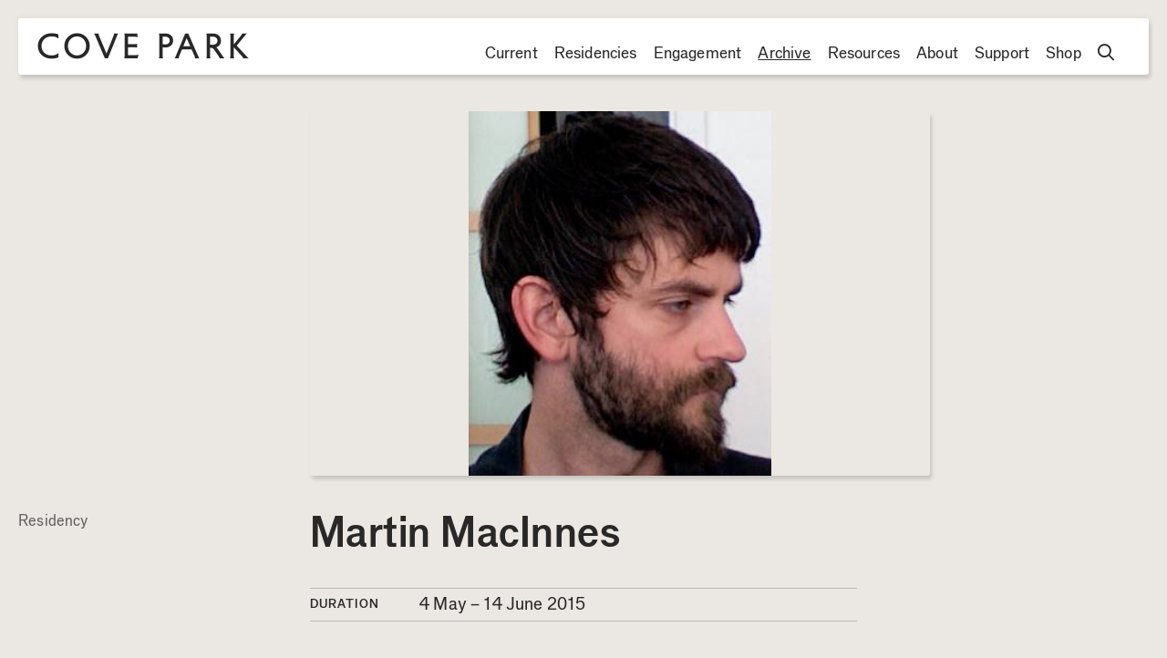

--- FILE ---
content_type: text/html; charset=UTF-8
request_url: https://covepark.org/residencies/scottish-emerging-writer-residency-2015/
body_size: 6335
content:


<!DOCTYPE html>
<html>
<head>
	<title>Scottish Emerging Writer Residency – Cove Park</title>
	<link rel="stylesheet" type="text/css" href="https://covepark.org/wp-content/themes/covepark/build/styles/screen.css?t=1766373818" />
	<script src="https://covepark.org/wp-content/themes/covepark/build/scripts/scripts.js?t=1766373818"></script>
	<meta charset="utf-8" />
	<meta name="viewport" content="width=device-width, initial-scale=1.0">

	<link rel="icon" type="image/png" href="https://covepark.org/wp-content/themes/covepark/favicon-96x96.png" sizes="96x96" />
	<link rel="icon" type="image/svg+xml" href="https://covepark.org/wp-content/themes/covepark/favicon.svg" />
	<link rel="shortcut icon" href="https://covepark.org/wp-content/themes/covepark/favicon.ico" />
	<link rel="apple-touch-icon" sizes="180x180" href="https://covepark.org/wp-content/themes/covepark/apple-touch-icon.png" />
	<link rel="manifest" href="https://covepark.org/wp-content/themes/covepark/site.webmanifest" />

	<meta name='robots' content='max-image-preview:large' />
<link rel='stylesheet' id='wp-block-library-css' href='https://covepark.org/wp-includes/css/dist/block-library/style.min.css?ver=6.6.4' type='text/css' media='all' />
<style id='classic-theme-styles-inline-css' type='text/css'>
/*! This file is auto-generated */
.wp-block-button__link{color:#fff;background-color:#32373c;border-radius:9999px;box-shadow:none;text-decoration:none;padding:calc(.667em + 2px) calc(1.333em + 2px);font-size:1.125em}.wp-block-file__button{background:#32373c;color:#fff;text-decoration:none}
</style>
<style id='global-styles-inline-css' type='text/css'>
:root{--wp--preset--aspect-ratio--square: 1;--wp--preset--aspect-ratio--4-3: 4/3;--wp--preset--aspect-ratio--3-4: 3/4;--wp--preset--aspect-ratio--3-2: 3/2;--wp--preset--aspect-ratio--2-3: 2/3;--wp--preset--aspect-ratio--16-9: 16/9;--wp--preset--aspect-ratio--9-16: 9/16;--wp--preset--color--black: #000000;--wp--preset--color--cyan-bluish-gray: #abb8c3;--wp--preset--color--white: #ffffff;--wp--preset--color--pale-pink: #f78da7;--wp--preset--color--vivid-red: #cf2e2e;--wp--preset--color--luminous-vivid-orange: #ff6900;--wp--preset--color--luminous-vivid-amber: #fcb900;--wp--preset--color--light-green-cyan: #7bdcb5;--wp--preset--color--vivid-green-cyan: #00d084;--wp--preset--color--pale-cyan-blue: #8ed1fc;--wp--preset--color--vivid-cyan-blue: #0693e3;--wp--preset--color--vivid-purple: #9b51e0;--wp--preset--gradient--vivid-cyan-blue-to-vivid-purple: linear-gradient(135deg,rgba(6,147,227,1) 0%,rgb(155,81,224) 100%);--wp--preset--gradient--light-green-cyan-to-vivid-green-cyan: linear-gradient(135deg,rgb(122,220,180) 0%,rgb(0,208,130) 100%);--wp--preset--gradient--luminous-vivid-amber-to-luminous-vivid-orange: linear-gradient(135deg,rgba(252,185,0,1) 0%,rgba(255,105,0,1) 100%);--wp--preset--gradient--luminous-vivid-orange-to-vivid-red: linear-gradient(135deg,rgba(255,105,0,1) 0%,rgb(207,46,46) 100%);--wp--preset--gradient--very-light-gray-to-cyan-bluish-gray: linear-gradient(135deg,rgb(238,238,238) 0%,rgb(169,184,195) 100%);--wp--preset--gradient--cool-to-warm-spectrum: linear-gradient(135deg,rgb(74,234,220) 0%,rgb(151,120,209) 20%,rgb(207,42,186) 40%,rgb(238,44,130) 60%,rgb(251,105,98) 80%,rgb(254,248,76) 100%);--wp--preset--gradient--blush-light-purple: linear-gradient(135deg,rgb(255,206,236) 0%,rgb(152,150,240) 100%);--wp--preset--gradient--blush-bordeaux: linear-gradient(135deg,rgb(254,205,165) 0%,rgb(254,45,45) 50%,rgb(107,0,62) 100%);--wp--preset--gradient--luminous-dusk: linear-gradient(135deg,rgb(255,203,112) 0%,rgb(199,81,192) 50%,rgb(65,88,208) 100%);--wp--preset--gradient--pale-ocean: linear-gradient(135deg,rgb(255,245,203) 0%,rgb(182,227,212) 50%,rgb(51,167,181) 100%);--wp--preset--gradient--electric-grass: linear-gradient(135deg,rgb(202,248,128) 0%,rgb(113,206,126) 100%);--wp--preset--gradient--midnight: linear-gradient(135deg,rgb(2,3,129) 0%,rgb(40,116,252) 100%);--wp--preset--font-size--small: 13px;--wp--preset--font-size--medium: 20px;--wp--preset--font-size--large: 36px;--wp--preset--font-size--x-large: 42px;--wp--preset--spacing--20: 0.44rem;--wp--preset--spacing--30: 0.67rem;--wp--preset--spacing--40: 1rem;--wp--preset--spacing--50: 1.5rem;--wp--preset--spacing--60: 2.25rem;--wp--preset--spacing--70: 3.38rem;--wp--preset--spacing--80: 5.06rem;--wp--preset--shadow--natural: 6px 6px 9px rgba(0, 0, 0, 0.2);--wp--preset--shadow--deep: 12px 12px 50px rgba(0, 0, 0, 0.4);--wp--preset--shadow--sharp: 6px 6px 0px rgba(0, 0, 0, 0.2);--wp--preset--shadow--outlined: 6px 6px 0px -3px rgba(255, 255, 255, 1), 6px 6px rgba(0, 0, 0, 1);--wp--preset--shadow--crisp: 6px 6px 0px rgba(0, 0, 0, 1);}:where(.is-layout-flex){gap: 0.5em;}:where(.is-layout-grid){gap: 0.5em;}body .is-layout-flex{display: flex;}.is-layout-flex{flex-wrap: wrap;align-items: center;}.is-layout-flex > :is(*, div){margin: 0;}body .is-layout-grid{display: grid;}.is-layout-grid > :is(*, div){margin: 0;}:where(.wp-block-columns.is-layout-flex){gap: 2em;}:where(.wp-block-columns.is-layout-grid){gap: 2em;}:where(.wp-block-post-template.is-layout-flex){gap: 1.25em;}:where(.wp-block-post-template.is-layout-grid){gap: 1.25em;}.has-black-color{color: var(--wp--preset--color--black) !important;}.has-cyan-bluish-gray-color{color: var(--wp--preset--color--cyan-bluish-gray) !important;}.has-white-color{color: var(--wp--preset--color--white) !important;}.has-pale-pink-color{color: var(--wp--preset--color--pale-pink) !important;}.has-vivid-red-color{color: var(--wp--preset--color--vivid-red) !important;}.has-luminous-vivid-orange-color{color: var(--wp--preset--color--luminous-vivid-orange) !important;}.has-luminous-vivid-amber-color{color: var(--wp--preset--color--luminous-vivid-amber) !important;}.has-light-green-cyan-color{color: var(--wp--preset--color--light-green-cyan) !important;}.has-vivid-green-cyan-color{color: var(--wp--preset--color--vivid-green-cyan) !important;}.has-pale-cyan-blue-color{color: var(--wp--preset--color--pale-cyan-blue) !important;}.has-vivid-cyan-blue-color{color: var(--wp--preset--color--vivid-cyan-blue) !important;}.has-vivid-purple-color{color: var(--wp--preset--color--vivid-purple) !important;}.has-black-background-color{background-color: var(--wp--preset--color--black) !important;}.has-cyan-bluish-gray-background-color{background-color: var(--wp--preset--color--cyan-bluish-gray) !important;}.has-white-background-color{background-color: var(--wp--preset--color--white) !important;}.has-pale-pink-background-color{background-color: var(--wp--preset--color--pale-pink) !important;}.has-vivid-red-background-color{background-color: var(--wp--preset--color--vivid-red) !important;}.has-luminous-vivid-orange-background-color{background-color: var(--wp--preset--color--luminous-vivid-orange) !important;}.has-luminous-vivid-amber-background-color{background-color: var(--wp--preset--color--luminous-vivid-amber) !important;}.has-light-green-cyan-background-color{background-color: var(--wp--preset--color--light-green-cyan) !important;}.has-vivid-green-cyan-background-color{background-color: var(--wp--preset--color--vivid-green-cyan) !important;}.has-pale-cyan-blue-background-color{background-color: var(--wp--preset--color--pale-cyan-blue) !important;}.has-vivid-cyan-blue-background-color{background-color: var(--wp--preset--color--vivid-cyan-blue) !important;}.has-vivid-purple-background-color{background-color: var(--wp--preset--color--vivid-purple) !important;}.has-black-border-color{border-color: var(--wp--preset--color--black) !important;}.has-cyan-bluish-gray-border-color{border-color: var(--wp--preset--color--cyan-bluish-gray) !important;}.has-white-border-color{border-color: var(--wp--preset--color--white) !important;}.has-pale-pink-border-color{border-color: var(--wp--preset--color--pale-pink) !important;}.has-vivid-red-border-color{border-color: var(--wp--preset--color--vivid-red) !important;}.has-luminous-vivid-orange-border-color{border-color: var(--wp--preset--color--luminous-vivid-orange) !important;}.has-luminous-vivid-amber-border-color{border-color: var(--wp--preset--color--luminous-vivid-amber) !important;}.has-light-green-cyan-border-color{border-color: var(--wp--preset--color--light-green-cyan) !important;}.has-vivid-green-cyan-border-color{border-color: var(--wp--preset--color--vivid-green-cyan) !important;}.has-pale-cyan-blue-border-color{border-color: var(--wp--preset--color--pale-cyan-blue) !important;}.has-vivid-cyan-blue-border-color{border-color: var(--wp--preset--color--vivid-cyan-blue) !important;}.has-vivid-purple-border-color{border-color: var(--wp--preset--color--vivid-purple) !important;}.has-vivid-cyan-blue-to-vivid-purple-gradient-background{background: var(--wp--preset--gradient--vivid-cyan-blue-to-vivid-purple) !important;}.has-light-green-cyan-to-vivid-green-cyan-gradient-background{background: var(--wp--preset--gradient--light-green-cyan-to-vivid-green-cyan) !important;}.has-luminous-vivid-amber-to-luminous-vivid-orange-gradient-background{background: var(--wp--preset--gradient--luminous-vivid-amber-to-luminous-vivid-orange) !important;}.has-luminous-vivid-orange-to-vivid-red-gradient-background{background: var(--wp--preset--gradient--luminous-vivid-orange-to-vivid-red) !important;}.has-very-light-gray-to-cyan-bluish-gray-gradient-background{background: var(--wp--preset--gradient--very-light-gray-to-cyan-bluish-gray) !important;}.has-cool-to-warm-spectrum-gradient-background{background: var(--wp--preset--gradient--cool-to-warm-spectrum) !important;}.has-blush-light-purple-gradient-background{background: var(--wp--preset--gradient--blush-light-purple) !important;}.has-blush-bordeaux-gradient-background{background: var(--wp--preset--gradient--blush-bordeaux) !important;}.has-luminous-dusk-gradient-background{background: var(--wp--preset--gradient--luminous-dusk) !important;}.has-pale-ocean-gradient-background{background: var(--wp--preset--gradient--pale-ocean) !important;}.has-electric-grass-gradient-background{background: var(--wp--preset--gradient--electric-grass) !important;}.has-midnight-gradient-background{background: var(--wp--preset--gradient--midnight) !important;}.has-small-font-size{font-size: var(--wp--preset--font-size--small) !important;}.has-medium-font-size{font-size: var(--wp--preset--font-size--medium) !important;}.has-large-font-size{font-size: var(--wp--preset--font-size--large) !important;}.has-x-large-font-size{font-size: var(--wp--preset--font-size--x-large) !important;}
:where(.wp-block-post-template.is-layout-flex){gap: 1.25em;}:where(.wp-block-post-template.is-layout-grid){gap: 1.25em;}
:where(.wp-block-columns.is-layout-flex){gap: 2em;}:where(.wp-block-columns.is-layout-grid){gap: 2em;}
:root :where(.wp-block-pullquote){font-size: 1.5em;line-height: 1.6;}
</style>
<link rel="https://api.w.org/" href="https://covepark.org/wp-json/" /><link rel="alternate" title="JSON" type="application/json" href="https://covepark.org/wp-json/wp/v2/residencies/7732" /><link rel="EditURI" type="application/rsd+xml" title="RSD" href="https://covepark.org/xmlrpc.php?rsd" />
<meta name="generator" content="WordPress 6.6.4" />
<link rel="canonical" href="https://covepark.org/residencies/scottish-emerging-writer-residency-2015/" />
<link rel='shortlink' href='https://covepark.org/?p=7732' />
<link rel="alternate" title="oEmbed (JSON)" type="application/json+oembed" href="https://covepark.org/wp-json/oembed/1.0/embed?url=https%3A%2F%2Fcovepark.org%2Fresidencies%2Fscottish-emerging-writer-residency-2015%2F" />
<link rel="alternate" title="oEmbed (XML)" type="text/xml+oembed" href="https://covepark.org/wp-json/oembed/1.0/embed?url=https%3A%2F%2Fcovepark.org%2Fresidencies%2Fscottish-emerging-writer-residency-2015%2F&#038;format=xml" />
	<script src="https://kit.fontawesome.com/78e3745ada.js" crossorigin="anonymous"></script>
	
			
		<meta name="twitter:description" content="Cove Park’s Scottish Emerging Writer supports a new writer who shows exceptional promise at a critical juncture in their writing life. We offer the writer time and space to pursue a project or new ways of working free from the pressure of specified outcomes, within the context of a professional residency. The residency also offers [&hellip;]">
		<meta name="twitter:title" content="Scottish Emerging Writer Residency">
		<meta property="og:description" content="Cove Park’s Scottish Emerging Writer supports a new writer who shows exceptional promise at a critical juncture in their writing life. We offer the writer time and space to pursue a project or new ways of working free from the pressure of specified outcomes, within the context of a professional residency. The residency also offers [&hellip;]" />
		<meta property="og:title" content="Scottish Emerging Writer Residency" />
		<meta name="twitter:card" content="summary_large_image">

					
						<meta name="twitter:image" content="https://covepark.org/wp-content/uploads/2015/03/macinnes-photo.jpg" />
			<meta property="og:image" content="https://covepark.org/wp-content/uploads/2015/03/macinnes-photo.jpg" />
			
	
	<link rel="stylesheet" href="https://cdnjs.cloudflare.com/ajax/libs/tiny-slider/2.9.3/tiny-slider.css">

	
</head>
<body style="" class="residencies-template-default single single-residencies postid-7732 category-uncategorized">



<header class="header">


	
		<div class="header__inner">

			<a href="/" class="header__logo"><h1>Cove Park</h1></a>
			<div class="header__toggle">Menu</div>
			
<nav class="nav">
	<a class="nav__item " href="https://covepark.org/current">Current</a>
	<a class="nav__item " href="https://covepark.org/residencies-overview">Residencies</a>

	<a class="nav__item " href="https://covepark.org/engagement">Engagement</a>
	<a class="nav__item nav--active" href="https://covepark.org/residencies/">Archive</a>
	<a class="nav__item " href="https://covepark.org/resources">Resources</a>
	<a class="nav__item " href="https://covepark.org/about">About</a>
	<a class="nav__item " href="https://covepark.org/support">Support</a>	
	<a class="nav__item " href="https://covepark.org/shop-items/">Shop</a>

	<a class="nav__item nav--search" href="https://covepark.org?s="><span>Search</span> <i class="fa-regular fa-search"></i></a>

	
</nav>
		</div>
	</div>
</header>




















										
<article class="post-7732 type-residencies status-publish has-post-thumbnail hentry category-uncategorized residency-type-awarded artforms-literature artists-martin-macinnes post--imagecontain post--compacthero">

	
			<div class="post__hero" style="--image-background: #ebe7e2">
			<div class="post__heroimage">


	<img width="282" height="340" src="https://covepark.org/wp-content/uploads/2015/03/macinnes-photo.jpg" class="attachment-large size-large" alt="" decoding="async" fetchpriority="high" />	
	
	</div>
		</div>
		


	<div class="post__inner">

		<div class="post__title container">

			<div class="post__breadcrumb">

									<div>Residency</div>
						

				
				
								
			</div>
			<div class="post__titletext">
															<h1>Martin MacInnes</h1>
					
								

				
									
						<div class="post__infobox">
							<div class="post__infoboxrow">
								<h4>Duration</h4>
								<div>
									4 May – 14 June 2015								</div>									
							</div>
						</div>

				
				

							</div>
			<div class="post__caption">
							</div>
		</div>
		<div class="post__content container">
			<div>
				<div class="post__meta">
										
					

											<div class="post__terms">
							<h4>Residency Types</h4>
							<div class="commas">			
	<span><a class="parent" href="https://covepark.org/residency-type/awarded/">Awarded</a></span>

	</div>
						</div>
					
											<div class="post__terms">
							<h4>Artforms</h4>
							<div>			
	<span><a class="parent" href="https://covepark.org/artforms/literature/">Literature</a></span>

	</div>
						</div>
					
					
					
					<div class="post__caption">
											</div>
				</div>
			</div>
			<div class="post__prose">
				<div class="prose">
					<p>Cove Park’s Scottish Emerging Writer supports a new writer who shows exceptional promise at a critical juncture in their writing life. We offer the writer time and space to pursue a project or new ways of working free from the pressure of specified outcomes, within the context of a professional residency. The residency also offers opportunity make contacts among established artists across all disciplines and others in the arts.</p>
<p><strong>Martin MacInnes</strong> was born in Inverness and lives in Edinburgh.  He writes fiction and non-fiction in various forms, and is particularly interested in identity and the non-human world.  He has read from his work at events including the Edinburgh International Book Festival, Malawi&#8217;s Lake of Stars festival and the 2014 Home Straits commission, and he will be appearing at Edinburgh&#8217;s International Science Festival in 2015.  He has written for many journals including <i>3:AM Magazine </i>and <i>New Writing Scotland</i>, and <i>Edinburgh Review</i> publish a series of his articles on biography and ecology.  Close to completing his first novel and a collection of stories, Martin is a Scottish Book Trust New Writer Awardee and the current winner of the £10,000 Manchester Fiction Prize.</p>
<p>&nbsp;</p>
					
						
				</div>
				
				
				

									
					
																															</div>
									
			</div>
			
		</div>

	

					</div>
</article>

							<div class="pagination">
	
	<div class="pagination__inner">
		</div>
</div>
        <script>
            // Do not change this comment line otherwise Speed Optimizer won't be able to detect this script

            (function () {
                const calculateParentDistance = (child, parent) => {
                    let count = 0;
                    let currentElement = child;

                    // Traverse up the DOM tree until we reach parent or the top of the DOM
                    while (currentElement && currentElement !== parent) {
                        currentElement = currentElement.parentNode;
                        count++;
                    }

                    // If parent was not found in the hierarchy, return -1
                    if (!currentElement) {
                        return -1; // Indicates parent is not an ancestor of element
                    }

                    return count; // Number of layers between element and parent
                }
                const isMatchingClass = (linkRule, href, classes, ids) => {
                    return classes.includes(linkRule.value)
                }
                const isMatchingId = (linkRule, href, classes, ids) => {
                    return ids.includes(linkRule.value)
                }
                const isMatchingDomain = (linkRule, href, classes, ids) => {
                    if(!URL.canParse(href)) {
                        return false
                    }

                    const url = new URL(href)

                    return linkRule.value === url.host
                }
                const isMatchingExtension = (linkRule, href, classes, ids) => {
                    if(!URL.canParse(href)) {
                        return false
                    }

                    const url = new URL(href)

                    return url.pathname.endsWith('.' + linkRule.value)
                }
                const isMatchingSubdirectory = (linkRule, href, classes, ids) => {
                    if(!URL.canParse(href)) {
                        return false
                    }

                    const url = new URL(href)

                    return url.pathname.startsWith('/' + linkRule.value + '/')
                }
                const isMatchingProtocol = (linkRule, href, classes, ids) => {
                    if(!URL.canParse(href)) {
                        return false
                    }

                    const url = new URL(href)

                    return url.protocol === linkRule.value + ':'
                }
                const isMatchingExternal = (linkRule, href, classes, ids) => {
                    if(!URL.canParse(href) || !URL.canParse(document.location.href)) {
                        return false
                    }

                    const matchingProtocols = ['http:', 'https:']
                    const siteUrl = new URL(document.location.href)
                    const linkUrl = new URL(href)

                    // Links to subdomains will appear to be external matches according to JavaScript,
                    // but the PHP rules will filter those events out.
                    return matchingProtocols.includes(linkUrl.protocol) && siteUrl.host !== linkUrl.host
                }
                const isMatch = (linkRule, href, classes, ids) => {
                    switch (linkRule.type) {
                        case 'class':
                            return isMatchingClass(linkRule, href, classes, ids)
                        case 'id':
                            return isMatchingId(linkRule, href, classes, ids)
                        case 'domain':
                            return isMatchingDomain(linkRule, href, classes, ids)
                        case 'extension':
                            return isMatchingExtension(linkRule, href, classes, ids)
                        case 'subdirectory':
                            return isMatchingSubdirectory(linkRule, href, classes, ids)
                        case 'protocol':
                            return isMatchingProtocol(linkRule, href, classes, ids)
                        case 'external':
                            return isMatchingExternal(linkRule, href, classes, ids)
                        default:
                            return false;
                    }
                }
                const track = (element) => {
                    const href = element.href ?? null
                    const classes = Array.from(element.classList)
                    const ids = [element.id]
                    const linkRules = [{"type":"extension","value":"pdf"},{"type":"extension","value":"zip"},{"type":"protocol","value":"mailto"},{"type":"protocol","value":"tel"}]
                    if(linkRules.length === 0) {
                        return
                    }

                    // For link rules that target an id, we need to allow that id to appear
                    // in any ancestor up to the 7th ancestor. This loop looks for those matches
                    // and counts them.
                    linkRules.forEach((linkRule) => {
                        if(linkRule.type !== 'id') {
                            return;
                        }

                        const matchingAncestor = element.closest('#' + linkRule.value)

                        if(!matchingAncestor || matchingAncestor.matches('html, body')) {
                            return;
                        }

                        const depth = calculateParentDistance(element, matchingAncestor)

                        if(depth < 7) {
                            ids.push(linkRule.value)
                        }
                    });

                    // For link rules that target a class, we need to allow that class to appear
                    // in any ancestor up to the 7th ancestor. This loop looks for those matches
                    // and counts them.
                    linkRules.forEach((linkRule) => {
                        if(linkRule.type !== 'class') {
                            return;
                        }

                        const matchingAncestor = element.closest('.' + linkRule.value)

                        if(!matchingAncestor || matchingAncestor.matches('html, body')) {
                            return;
                        }

                        const depth = calculateParentDistance(element, matchingAncestor)

                        if(depth < 7) {
                            classes.push(linkRule.value)
                        }
                    });

                    const hasMatch = linkRules.some((linkRule) => {
                        return isMatch(linkRule, href, classes, ids)
                    })

                    if(!hasMatch) {
                        return
                    }

                    const url = "https://covepark.org/wp-content/plugins/independent-analytics/iawp-click-endpoint.php";
                    const body = {
                        href: href,
                        classes: classes.join(' '),
                        ids: ids.join(' '),
                        ...{"payload":{"resource":"singular","singular_id":7732,"page":1},"signature":"a6a0c1619c7b79e16bb13962bb3e07f1"}                    };

                    if (navigator.sendBeacon) {
                        let blob = new Blob([JSON.stringify(body)], {
                            type: "application/json"
                        });
                        navigator.sendBeacon(url, blob);
                    } else {
                        const xhr = new XMLHttpRequest();
                        xhr.open("POST", url, true);
                        xhr.setRequestHeader("Content-Type", "application/json;charset=UTF-8");
                        xhr.send(JSON.stringify(body))
                    }
                }
                document.addEventListener('mousedown', function (event) {
                                        if (navigator.webdriver || /bot|crawler|spider|crawling|semrushbot|chrome-lighthouse/i.test(navigator.userAgent)) {
                        return;
                    }
                    
                    const element = event.target.closest('a')

                    if(!element) {
                        return
                    }

                    const isPro = false
                    if(!isPro) {
                        return
                    }

                    // Don't track left clicks with this event. The click event is used for that.
                    if(event.button === 0) {
                        return
                    }

                    track(element)
                })
                document.addEventListener('click', function (event) {
                                        if (navigator.webdriver || /bot|crawler|spider|crawling|semrushbot|chrome-lighthouse/i.test(navigator.userAgent)) {
                        return;
                    }
                    
                    const element = event.target.closest('a, button, input[type="submit"], input[type="button"]')

                    if(!element) {
                        return
                    }

                    const isPro = false
                    if(!isPro) {
                        return
                    }

                    track(element)
                })
                document.addEventListener('play', function (event) {
                                        if (navigator.webdriver || /bot|crawler|spider|crawling|semrushbot|chrome-lighthouse/i.test(navigator.userAgent)) {
                        return;
                    }
                    
                    const element = event.target.closest('audio, video')

                    if(!element) {
                        return
                    }

                    const isPro = false
                    if(!isPro) {
                        return
                    }

                    track(element)
                }, true)
                document.addEventListener("DOMContentLoaded", function (e) {
                    if (document.hasOwnProperty("visibilityState") && document.visibilityState === "prerender") {
                        return;
                    }

                                            if (navigator.webdriver || /bot|crawler|spider|crawling|semrushbot|chrome-lighthouse/i.test(navigator.userAgent)) {
                            return;
                        }
                    
                    let referrer_url = null;

                    if (typeof document.referrer === 'string' && document.referrer.length > 0) {
                        referrer_url = document.referrer;
                    }

                    const params = location.search.slice(1).split('&').reduce((acc, s) => {
                        const [k, v] = s.split('=');
                        return Object.assign(acc, {[k]: v});
                    }, {});

                    const url = "https://covepark.org/wp-json/iawp/search";
                    const body = {
                        referrer_url,
                        utm_source: params.utm_source,
                        utm_medium: params.utm_medium,
                        utm_campaign: params.utm_campaign,
                        utm_term: params.utm_term,
                        utm_content: params.utm_content,
                        gclid: params.gclid,
                        ...{"payload":{"resource":"singular","singular_id":7732,"page":1},"signature":"a6a0c1619c7b79e16bb13962bb3e07f1"}                    };

                    if (navigator.sendBeacon) {
                        let blob = new Blob([JSON.stringify(body)], {
                            type: "application/json"
                        });
                        navigator.sendBeacon(url, blob);
                    } else {
                        const xhr = new XMLHttpRequest();
                        xhr.open("POST", url, true);
                        xhr.setRequestHeader("Content-Type", "application/json;charset=UTF-8");
                        xhr.send(JSON.stringify(body))
                    }
                });
            })();
        </script>
        <footer class="footer">

	<div class="footer__inner container">
		<div class="footer__row">
			<div class="footer__blurblogo">
				<div class="footer__logo"><img src="https://covepark.org/wp-content/themes/covepark/media/cp-circle.png"></div>

				<div class="footer__blurb"><p>A unique residency in rural Scotland for national and international artists, creative practitioners, researchers, and our local community.</p></div>
			</div>
			<div class="footer__contact">
				<div>
					Cove Park<br/>
					Peaton Hill<br/>
					Argyll & Bute<br/>
					G84 0PE, 
					Scotland<br/>
					01436 850500<br/>

					<a href="mailto:information@covepark.org"><span>information@covepark.org</span></a>
				</div>
				<div>
					
					<div>Registered Scottish Charity: SCO29530</div>
					
					<div class="footer__social">
						<div><a href="https://www.facebook.com/CoveParkResidencies" target="_blank"><i class="fa-brands fa-square-facebook"></i></a></div>
						<div><a href="https://www.instagram.com/cove_park/" target="_blank"><i class="fa-brands fa-square-instagram"></i></a></div>
						<div><a href="https://uk.linkedin.com/company/cove-park-ltd" target="_blank"><i class="fa-brands fa-linkedin"></i></a></div>
						<div><a href="https://www.youtube.com/channel/UC4S9xDe22saON7v76wSc5Cg" target="_blank"><i class="fa-brands fa-youtube"></i></a></div>
						<div><a href="https://www.threads.net/@cove_park" target="_blank"><i class="fa-brands fa-threads"></i></a></div>

					</div>

					
				</div>
				<div>
					<img class="cs" src="https://covepark.org/wp-content/themes/covepark/media/Creative_Scotland_bw-440x289.png">
					<img class="lv" src="https://covepark.org/wp-content/themes/covepark/media/Living_Wage_Foundation_logo.svg">
				</div>

			</div>
			<div class="footer__mobilecontact"><a href="mailto:information@covepark.org"><span>information@covepark.org</span></a></div>

		</div>

		<div class="footer__row">
			<div class="footer__newsletter">
				<div>
					<p>Join our Mailing List</p>
					<div class="footer__input">
						<form action="https://covepark.org/newsletter"><input type="" name="email" placeholder="Email Address"><button class="system">&rarr;</button></div></form>
				</div>
				
			</div>
			<div class="footer__map">
				<div>
					<div><a href="https://covepark.org/current#residencies"><span>Current Residencies</span></a></div>
					<div><a href="https://covepark.org/residencies/"><span>Residency Archive</span></a></div>
					<div><a href="https://covepark.org/engagement"><span>Engagement</span></a></div>
					<div><a href="https://covepark.org/shop-items/"><span>Shop</span></a></div>

				</div>
				<div>
					<div><a href="https://covepark.org/category/event"><span>Events</span></a></div>
					<div><a href="https://covepark.org/category/opportunity"><span>Opportunities</span></a></div>
					<div><a href="https://covepark.org/resources"><span>Resources</span></a></div>
					<div><a href="https://covepark.org/category/news"><span>News</span></a></div>

				</div>
				<div>
					<div><a href="https://covepark.org/about"><span>About</span></a></div>
					<div><a href="https://covepark.org/support"><span>Support</span></a></div>
					<div><a href="https://covepark.org/place"><span>Place</span></a></div>
					<div><a href="https://covepark.org/terms-privacy"><span>Terms & Privacy</span></a></div>
					
				</div>

			</div>
		</div>

	</div>
</footer>
<div class="footer__after">
	<div class="footer__inner container">
		<div>Site by <a href="https://rectangle.design" target="_blank">Rectangle</a></div>
		<div>© Cove Park 2025</div>
	</div>
</div>

</div>
<script src=https://cdn.userway.org/widget.js data-account="NkIFE93RVg"></script>
</body>
</html>

--- FILE ---
content_type: text/css; charset=UTF-8
request_url: https://covepark.org/wp-content/themes/covepark/build/styles/screen.css?t=1766373818
body_size: 10401
content:
@charset "UTF-8";
/* http://meyerweb.com/eric/tools/css/reset/
   v5.0.1 | 20191019
   License: none (public domain)
*/
html, body, div, span, applet, object, iframe,
h1, h2, h3, h4, h5, h6, p, blockquote, pre,
a, abbr, acronym, address, big, cite, code,
del, dfn, em, img, ins, kbd, q, s, samp,
small, strike, strong, sub, sup, tt, var,
b, u, i, center,
dl, dt, dd, ol, ul, li,
fieldset, form, label, legend,
table, caption, tbody, tfoot, thead, tr, th, td,
article, aside, canvas, details, embed,
figure, figcaption, footer, header, hgroup,
main, menu, nav, output, ruby, section, summary,
time, mark, audio, video {
  margin: 0;
  padding: 0;
  border: 0;
  font-size: 100%;
  font: inherit;
  vertical-align: baseline;
}

/* HTML5 display-role reset for older browsers */
article, aside, details, figcaption, figure,
footer, header, hgroup, main, menu, nav, section {
  display: block;
}

/* HTML5 hidden-attribute fix for newer browsers */
*[hidden] {
  display: none;
}

body {
  line-height: 1;
}

menu, ol, ul {
  list-style: none;
}

blockquote, q {
  quotes: none;
}

blockquote:before, blockquote:after,
q:before, q:after {
  content: "";
  content: none;
}

table {
  border-collapse: collapse;
  border-spacing: 0;
}

html {
  -webkit-box-sizing: border-box;
          box-sizing: border-box;
  --max-width: 1450px;
  height: 100%;
  --theme-light-yellow: #e3e1c4;
  --theme-light-green: #acc2a6;
  --theme-tan: #dbc3a1;
  --theme-tan: #e3cec0;
  --theme-grey: #ebe7e2;
  --theme-blue: #1a3186;
  --theme-orange: #e75b29;
  --theme-yellow: #ffc61c;
  --theme-dark-grey: #282828;
  --theme-forest-green: #006145;
  --box-shadow: 2px 4px 4px rgba(0,0,0,0.15);
  --theme-light-light-grey: #eee;
  font-size: 15px;
  --border-radius: 3px;
  --padding: 15px;
}
@media (min-width: 767px) {
  html {
    --padding: 17px;
  }
}
@media (min-width: 1280px) {
  html {
    --padding: 20px;
    font-size: 17px;
  }
}

*, *:before, *:after {
  -webkit-box-sizing: inherit;
          box-sizing: inherit;
}

body {
  line-height: 1.3;
  font-family: "Basilar-Web", sans-serif;
  letter-spacing: 0.01em;
  min-height: 100vh;
  display: -webkit-box;
  display: -ms-flexbox;
  display: flex;
  -webkit-box-orient: vertical;
  -webkit-box-direction: normal;
      -ms-flex-flow: column nowrap;
          flex-flow: column nowrap;
  color: var(--theme-dark-grey);
}
body > section,
body > article {
  -webkit-box-flex: 1;
      -ms-flex-positive: 1;
          flex-grow: 1;
}

.scrollanchor {
  position: relative;
  visibility: hidden;
  top: -120px;
  display: block;
}

.offsetanchor {
  position: relative;
  visibility: hidden;
  top: -80px;
  display: block;
}

.commas > span::after, .commas > div::after, .commas > a::after {
  content: ", ";
}
.commas > span:nth-last-child(1)::after, .commas > div:nth-last-child(1)::after, .commas > a:nth-last-child(1)::after {
  content: "";
}

.upper {
  text-transform: uppercase;
}

@media (min-width: 767px) {
  .mobile {
    display: none;
  }
}

a {
  color: inherit;
  text-decoration: none;
}
a > span:not(.system) {
  text-decoration: underline;
  text-decoration-thickness: 1px;
  text-underline-offset: 2px;
  -webkit-text-decoration-color: inherit;
          text-decoration-color: inherit;
}

hr {
  border: none;
  border-bottom: 1px solid rgba(0, 0, 0, 0.2);
}

sup {
  font-size: 0.6em;
}

blockquote {
  padding-left: 1.5em;
  margin: 2em 0;
  border-left: 2px solid #000;
}

h4 {
  text-transform: uppercase;
  letter-spacing: 0.08em;
  font-size: 0.8rem;
  font-weight: 500;
}

.prose {
  font-size: 1.15rem;
  line-height: 1.55;
  max-width: 100%;
  overflow: hidden;
  letter-spacing: 0.02em;
  width: 100%;
}
.prose p, .prose ul, .prose ol, .prose blockquote {
  opacity: 1;
}
.prose a {
  text-decoration: underline;
  text-decoration-thickness: 1px;
  text-underline-offset: 2px;
  -webkit-text-decoration-color: inherit;
          text-decoration-color: inherit;
}
.prose p:nth-last-child(1), .prose ul:nth-last-child(1), .prose li:nth-last-child(1) {
  margin-bottom: 0;
}
.prose hr {
  border: none;
  border-top: 1px solid #000;
  margin: 2rem 0;
}
.prose h2 {
  letter-spacing: 0.01em;
  font-weight: 500;
  margin-top: 2rem;
}
.prose h1 {
  font-family: "Basilar-Web", sans-serif;
  font-size: 1.7rem;
  margin: 2rem 0 1.15rem 0;
  letter-spacing: 0.01em;
  line-height: 1.15;
}
@media (min-width: 1024px) {
  .prose h1 {
    font-size: 2.2rem;
  }
}
.prose > h2:nth-child(1), .prose > h1:nth-child(1) {
  margin-top: 0;
}

strong {
  font-weight: 500;
}

.system {
  letter-spacing: 0.02em;
  font-weight: 300;
  font-family: -apple-system, BlinkMacSystemFont, "Segoe UI", Roboto, Helvetica, Arial, sans-serif, "Apple Color Emoji", "Segoe UI Emoji", "Segoe UI Symbol";
}

@media (min-width: 767px) {
  .mediumsans {
    font-size: 1.15rem;
  }
}

ol {
  list-style-type: decimal;
}

ul {
  list-style-type: disc;
}

ol, ul, p {
  margin: 0 0 1em 0;
}

ul, ol {
  padding-left: 1em;
  margin: 1em 0;
}

li {
  padding-left: 1rem;
}

h1 {
  font-family: "Petit-Serif", sans-serif;
  font-size: 1.7rem;
  line-height: 1.2;
  letter-spacing: 0.2rem;
  margin-bottom: 1rem;
}
@media (min-width: 767px) {
  h1 {
    margin-bottom: 1em;
    font-size: 2rem;
  }
}
h1 a {
  -webkit-transition: opacity 100ms;
  transition: opacity 100ms;
}
h1 a:hover {
  opacity: 0.6;
}

h2 {
  font-size: 1.3rem;
  margin: 0 0 1rem 0;
  line-height: 1.15;
  letter-spacing: 0.02em;
  font-weight: 500;
  -webkit-font-smoothing: antialiased;
  text-transform: none;
  font-family: "Basilar-Web", sans-serif;
}
@media (min-width: 767px) {
  h2 {
    font-size: 1.5rem;
  }
}

h3 {
  font-size: 1.15rem;
  margin: 0 0 1rem 0;
  line-height: 1.55;
  letter-spacing: 0.02em;
  font-weight: 500;
  -webkit-font-smoothing: antialiased;
  text-transform: none;
  font-family: "Basilar-Web", sans-serif;
}

em {
  font-style: italic;
}

.nav {
  font-size: 18px;
  position: relative;
  display: none;
  grid-column: span 2;
  margin-top: 1rem;
}
@media (min-width: 1024px) {
  .nav {
    display: -webkit-box;
    display: -ms-flexbox;
    display: flex;
    margin-top: 0;
  }
}
.nav__item {
  text-decoration: none;
  display: block;
  border-bottom: 1px solid #ddd;
  padding: 6px 0;
}
.nav__item:nth-last-child(1) {
  border-bottom: none;
}
@media (min-width: 1024px) {
  .nav__item {
    border: none;
    padding: 0 16px 0 0;
  }
}
@media (min-width: 1280px) {
  .nav__item {
    padding-right: 18px;
  }
}
.nav__item:nth-last-child(1) {
  padding-right: 0;
}
@media (min-width: 1280px) {
  .nav__item:nth-last-child(1) {
    padding-right: 18px;
  }
}
.nav--active {
  text-decoration: underline;
  text-decoration-thickness: 1px;
  text-underline-offset: 2px;
  -webkit-text-decoration-color: inherit;
          text-decoration-color: inherit;
}
.nav--search > span {
  display: inline;
  padding-right: 5px;
  text-decoration: none !important;
}
@media (min-width: 1024px) {
  .nav--search > span {
    display: none;
  }
}

body {
  --text-color: var(--theme-dark-grey);
  --background-color: var(--theme-grey);
  color: var(--text-color);
  background-color: var(--background-color);
}
body.tax-residency-type .grid--dynamic {
  grid-template-columns: repeat(10, 1fr);
}
body.page-id-19674, body.home {
  background-color: var(--theme-light-light-grey);
}
body.page:not(.page--current) {
  --background-color: var(--theme-grey);
}
body.post-type-archive-residencies {
  --background-color: var(--theme-blue);
}
body.post-type-archive-residencies .header__inner {
  background: var(--theme-dark-grey);
  color: var(--theme-grey);
}
body.post-type-archive-shop-items, body.single-shop-items {
  --background-color: var(--theme-grey);
}
body.category.category-news {
  --background-color: var(--theme-light-green);
}
body.single.category-news {
  --background-color: #FFF;
}
body.single.category-news .header__inner {
  background: var(--theme-grey);
}
body.single.category-event {
  border-top: 10px solid var(--theme-yellow);
}
body.page--residencies-overview {
  background: var(--theme-tan);
}
body.page--residencies-overview .postpreview {
  background: var(--theme-grey);
}

body.noshadow {
  --box-shadow: none;
}

body.noresidencysticker .residencysticker {
  display: none;
}

.header {
  position: sticky;
  top: 0;
  z-index: 10;
  max-width: var(--max-width);
  margin: 0 auto;
  width: 100%;
  padding: var(--padding) var(--padding) 0 var(--padding);
}
.header__toggle {
  font-size: 1.1rem;
  text-align: center;
  text-decoration: underline;
  text-decoration-thickness: 1px;
  text-underline-offset: 2px;
  -webkit-text-decoration-color: inherit;
          text-decoration-color: inherit;
  display: block;
}
@media (min-width: 767px) {
  .header__toggle {
    font-size: 1.2rem;
  }
}
@media (min-width: 1024px) {
  .header__toggle {
    display: none;
  }
}
.header--open .nav {
  display: block;
}
.header__inner {
  background: #FFF;
  border-radius: var(--border-radius);
  -webkit-box-shadow: var(--box-shadow), 0px -2px 8px rgba(0, 0, 0, 0.04);
          box-shadow: var(--box-shadow), 0px -2px 8px rgba(0, 0, 0, 0.04);
  padding: 0.5rem var(--padding) 0.65rem var(--padding);
  display: grid;
  grid-template-columns: 1fr 60px;
  -webkit-box-align: center;
      -ms-flex-align: center;
          align-items: center;
  color: var(--theme-dark-grey);
}
@media (min-width: 1024px) {
  .header__inner {
    -webkit-box-align: baseline;
        -ms-flex-align: baseline;
            align-items: baseline;
    display: -webkit-box;
    display: -ms-flexbox;
    display: flex;
    -webkit-box-pack: justify;
        -ms-flex-pack: justify;
            justify-content: space-between;
  }
}
.header__logo {
  font-family: "Petit-Serif";
  text-decoration: none;
}
.header__logo h1 {
  margin: 0;
}

.year {
  display: none;
}
.year__seasons {
  height: 15px;
  position: relative;
  display: -webkit-box;
  display: -ms-flexbox;
  display: flex;
  grid-gap: 1px;
  background: var(--theme-dark-grey);
  background: #949494;
}
.year__season, .year__position {
  font-size: 10px;
  text-transform: uppercase;
  letter-spacing: 0.1em;
  padding-top: 1px;
}
.year__season span, .year__position span {
  opacity: 1;
  -webkit-transition: opacity 150ms;
  transition: opacity 150ms;
}
.year__season {
  background: #e6e6e6;
  height: 100%;
  text-align: center;
}
.year__position {
  position: absolute;
  inset: 0;
  background: #c1c1c1;
  left: 0;
  z-index: 1;
  text-align: right;
  padding-right: 5px;
}
@font-face {
  font-family: "Petit-Serif";
  src: url("../../build/fonts/Petit Serif - Regular-205TF.woff2") format("woff2");
  font-weight: normal;
  font-style: normal;
}
@font-face {
  font-family: "Basilar-Web";
  src: url(../../build/fonts/Basilar-Regular.woff2) format("woff2");
  font-weight: 400;
  font-style: normal;
  font-stretch: normal;
}
@font-face {
  font-family: "Basilar-Web";
  src: url(../../build/fonts/Basilar-Medium.woff2) format("woff2");
  font-weight: 500;
  font-style: normal;
  font-stretch: normal;
}
@font-face {
  font-family: "Basilar-Web";
  src: url(../../build/fonts/Basilar-MediumItalic.woff2) format("woff2");
  font-weight: 500;
  font-style: italic;
  font-stretch: normal;
}
@font-face {
  font-family: "Basilar-Web";
  src: url(../../build/fonts/Basilar-Italic.woff2) format("woff2");
  font-weight: 400;
  font-style: italic;
  font-stretch: normal;
}
.home__actions {
  display: -webkit-box;
  display: -ms-flexbox;
  display: flex;
  -webkit-box-orient: horizontal;
  -webkit-box-direction: normal;
      -ms-flex-flow: row wrap;
          flex-flow: row wrap;
}
.home__actions > a {
  margin: 0 5px 5px 0;
  text-decoration: none;
  background: rgba(255, 255, 255, 0.5);
}
.home__current {
  background: var(--theme-light-light-grey);
}
.home__current .home__gridheader {
  grid-row: span 2;
}
.home__current .home__gridheader {
  color: var(--theme-dark-grey);
}
.home__current .postpreview__excerpt {
  margin-top: 1rem;
  display: block;
}
.home__current .postpreview.category-event {
  background: var(--theme-yellow);
  --color-inverse: var(--theme-yellow);
}
.home__current .postpreview.category-event .postpreview__content {
  border-top: none;
}
.home__newsletter {
  --color: var(--theme-blue);
  --color-inverse: var(--theme-grey);
  display: none;
}
.home__gridheader {
  padding: var(--padding);
}
@media (min-width: 767px) {
  .home__gridheader {
    grid-column: span 4;
  }
}
.home__gridheader h1 {
  margin: 0 0 1.5rem 0;
}
.home__archivegrid {
  grid-gap: var(--padding);
}
@media (min-width: 767px) {
  .home__archivegrid {
    grid-template-columns: 1fr 1fr;
  }
}
.home__residencies {
  background-color: var(--theme-tan);
}
.home__residencies .postpreview__postype {
  display: none;
}
.home__residencies .postpreview.type-residencies {
  grid-row: span 2;
}
.home__residencies .postpreview__excerpt {
  display: block;
}
@media (min-width: 767px) {
  .home__residencies .grid--dynamic {
    grid-template-columns: repeat(6, 1fr);
  }
}
@media (min-width: 1024px) {
  .home__residencies .grid--dynamic {
    grid-template-columns: repeat(10, 1fr);
  }
}
.home__archive {
  background: var(--theme-blue);
  color: var(--theme-grey);
}
.home__archive .postpreview__postype {
  display: none;
}
.home__archive .postpreview {
  margin-bottom: 0;
}
.home__archive .postpreview--horizontal .postpreview__excerpt {
  display: -webkit-box;
  -webkit-line-clamp: 4;
  -webkit-box-orient: vertical;
  overflow: hidden;
}
.home__map {
  position: absolute;
  top: 0;
  left: 0;
  bottom: 0;
  right: 0;
  left: 0%;
}
.home__place {
  --color: var(--theme-grey);
  background-color: var(--theme-forest-green);
  height: 50vh;
  color: var(--theme-grey);
}
@media (min-width: 767px) {
  .home__place {
    min-height: 500px;
    height: 70vh;
  }
}
@media (min-width: 1280px) {
  .home__place {
    min-height: 700px;
  }
}
.home__place .gallery__slide {
  height: 500px;
}
.home__place .gallery-1 {
  left: 420px;
  top: 80px;
}
.home__place .gallery-1 .tns-controls {
  right: 15px;
  left: auto;
}
.home__place .gallery-2 {
  top: 360px;
}
.home__place .section__header p {
  max-width: 470px;
}
@media (min-width: 767px) {
  .home__place .section__inner {
    display: grid;
    grid-template-columns: 1fr 1.2fr;
  }
}
.home__place .container {
  z-index: 1;
}
.home__mapcover {
  position: absolute;
  top: 0;
  left: 0;
  bottom: 0;
  right: 0;
  right: 400px;
  background: transparent;
}
.home__mapgradient {
  position: absolute;
  top: 0;
  left: 0;
  bottom: 0;
  right: 0;
  top: 0;
  right: 0;
  bottom: 200px;
  background: -webkit-gradient(linear, left top, left bottom, from(var(--theme-forest-green)), color-stop(20%, var(--theme-forest-green)), to(transparent));
  background: linear-gradient(to bottom, var(--theme-forest-green) 0%, var(--theme-forest-green) 20%, transparent 100%);
  opacity: 0.95;
  mix-blend-mode: normal;
  pointer-events: none;
}
.home__mapgradient2 {
  position: absolute;
  top: 0;
  left: 0;
  bottom: 0;
  right: 0;
  right: 0;
  height: 270px;
  bottom: 0;
  top: auto;
  background: -webkit-gradient(linear, left bottom, left top, from(var(--theme-forest-green)), color-stop(20%, var(--theme-forest-green)), to(transparent));
  background: linear-gradient(to top, var(--theme-forest-green) 0%, var(--theme-forest-green) 20%, transparent 100%);
  opacity: 0.85;
  mix-blend-mode: normal;
  pointer-events: none;
}

.placeslider {
  height: 740px;
  position: relative;
  text-shadow: 0 0 10px rgba(0, 0, 0, 0.1);
}
.placeslider__images {
  position: absolute;
  inset: 0;
  display: grid;
  grid-template-columns: repeat(4, 1fr);
}
.placeslider__images > div {
  overflow: hidden;
}
.placeslider__images > div img {
  position: relative;
  left: -50%;
  width: auto;
  height: 740px;
}

.place__image img {
  width: 100%;
  height: auto;
  display: block;
  -webkit-box-shadow: var(--box-shadow);
          box-shadow: var(--box-shadow);
  border-radius: var(--border-radius);
}

.fullplace {
  color: #eaf3fc;
  text-shadow: 0 0 10px rgba(0, 0, 0, 0.1);
}
.fullplace__image {
  position: absolute;
  top: 0;
  left: 0;
  bottom: 0;
  right: 0;
}
.fullplace__image img {
  width: 100%;
  height: 100%;
  -o-object-fit: cover;
     object-fit: cover;
  display: block;
}

.section {
  position: relative;
}
.section .section__logo[style*=yellow] h1 {
  text-shadow: 0 0 20px rgba(0, 0, 0, 0.2);
}
.section__break {
  opacity: 0.2;
  border-bottom: 1px solid rgba(0, 0, 0, 0.5);
}
.section__inner {
  padding: 30px var(--padding);
}
@media (min-width: 767px) {
  .section__inner {
    padding: 50px var(--padding);
  }
}
@media (min-width: 1024px) {
  .section__inner {
    padding: 70px var(--padding);
  }
}
@media (min-width: 1280px) {
  .section__inner {
    padding: 100px var(--padding);
  }
}
.section__linkheader {
  margin-bottom: 2rem;
  display: grid;
  grid-gap: var(--padding);
}
@media (min-width: 767px) {
  .section__linkheader {
    grid-gap: 0;
    display: -webkit-box;
    display: -ms-flexbox;
    display: flex;
    -webkit-box-align: end;
        -ms-flex-align: end;
            align-items: flex-end;
  }
}
.section__linkheader h1 {
  margin: 0 2rem 0 0;
}
.section__linkheader h1 a:hover {
  opacity: 0.5;
}
.section__linkheader > a {
  position: relative;
  top: -5px;
}
.section__header h1 {
  color: inherit;
}
.section__header a {
  text-decoration: none;
}
.section__duotone {
  position: absolute;
  inset: 0;
  right: 50%;
  display: none;
}
.section__duotone img {
  width: 100%;
  height: 100%;
  -o-object-fit: cover;
     object-fit: cover;
  display: block;
}

.hero {
  height: 240px;
  position: relative;
  --vpadding: 30px;
}
@media (min-width: 767px) {
  .hero {
    height: 300px;
    height: 40vh;
  }
}
@media (min-width: 1024px) {
  .hero {
    height: 50vh;
  }
}
@media (min-width: 1280px) {
  .hero {
    min-height: 500px;
  }
}
@media (min-width: 767px) {
  .hero {
    --vpadding: 60px;
  }
}
.hero br {
  display: none;
}
@media (min-width: 767px) {
  .hero br {
    display: block;
  }
}
.hero__background {
  z-index: 0;
  position: absolute;
  top: 0;
  left: 0;
  bottom: 0;
  right: 0;
  overflow: hidden;
}
.hero__background img {
  width: 100%;
  height: 100%;
  -o-object-fit: cover;
     object-fit: cover;
  display: block;
  width: 120%;
  height: 120%;
}
@media (min-width: 767px) {
  .hero__background img {
    width: 100%;
    height: 100%;
  }
}
.hero .section__inner {
  position: relative;
  padding: 0 var(--padding);
}
.hero .container, .hero .section__inner {
  height: 100%;
}
.hero__gradient {
  background: linear-gradient(179deg, rgba(0, 0, 0, 0.2) 0%, transparent 50%);
  position: absolute;
  top: 0;
  left: 0;
  bottom: 0;
  right: 0;
}
.hero .prose {
  position: absolute;
  top: 14px;
  padding: 0 var(--padding);
  right: 0;
  left: 0;
  text-shadow: 0 0 6px rgba(0, 0, 0, 0.15);
}
@media (min-width: 767px) {
  .hero .prose {
    text-shadow: 0 0 6px rgba(0, 0, 0, 0.1);
    top: var(--vpadding);
    right: auto;
  }
}
.hero.bottom-left .hero__gradient {
  background: linear-gradient(38deg, rgba(0, 0, 0, 0.2) 0%, transparent 50%);
}
.hero.bottom-left .prose {
  top: auto;
  bottom: var(--vpadding);
}
.hero.bottom-right .hero__gradient {
  background: linear-gradient(310deg, rgba(0, 0, 0, 0.2) 0%, transparent 50%);
}
.hero.bottom-right .prose {
  top: auto;
  right: var(--vpadding);
  left: auto;
  bottom: var(--vpadding);
}
.hero.top-right .hero__gradient {
  background: linear-gradient(197deg, rgba(0, 0, 0, 0.2) 0%, transparent 50%);
}
.hero.top-right .prose {
  right: var(--vpadding);
  left: auto;
}

.gallery[data-index="1"] .caption:nth-child(1) {
  display: block;
}

.gallery[data-index="2"] .caption:nth-child(2) {
  display: block;
}

.gallery[data-index="3"] .caption:nth-child(3) {
  display: block;
}

.gallery[data-index="4"] .caption:nth-child(4) {
  display: block;
}

.gallery[data-index="5"] .caption:nth-child(5) {
  display: block;
}

.gallery[data-index="6"] .caption:nth-child(6) {
  display: block;
}

.gallery[data-index="7"] .caption:nth-child(7) {
  display: block;
}

.gallery[data-index="8"] .caption:nth-child(8) {
  display: block;
}

.gallery[data-index="9"] .caption:nth-child(9) {
  display: block;
}

.gallery[data-index="10"] .caption:nth-child(10) {
  display: block;
}

.gallery[data-index="11"] .caption:nth-child(11) {
  display: block;
}

.gallery[data-index="12"] .caption:nth-child(12) {
  display: block;
}

.gallery[data-index="13"] .caption:nth-child(13) {
  display: block;
}

.gallery[data-index="14"] .caption:nth-child(14) {
  display: block;
}

.gallery[data-index="15"] .caption:nth-child(15) {
  display: block;
}

.gallery[data-index="16"] .caption:nth-child(16) {
  display: block;
}

.gallery[data-index="17"] .caption:nth-child(17) {
  display: block;
}

.gallery[data-index="18"] .caption:nth-child(18) {
  display: block;
}

.gallery[data-index="19"] .caption:nth-child(19) {
  display: block;
}

.gallery[data-index="20"] .caption:nth-child(20) {
  display: block;
}

.gallery[data-index="21"] .caption:nth-child(21) {
  display: block;
}

.gallery[data-index="22"] .caption:nth-child(22) {
  display: block;
}

.gallery[data-index="23"] .caption:nth-child(23) {
  display: block;
}

.gallery[data-index="24"] .caption:nth-child(24) {
  display: block;
}

.gallery[data-index="25"] .caption:nth-child(25) {
  display: block;
}

.gallery[data-index="26"] .caption:nth-child(26) {
  display: block;
}

.gallery[data-index="27"] .caption:nth-child(27) {
  display: block;
}

.gallery[data-index="28"] .caption:nth-child(28) {
  display: block;
}

.gallery[data-index="29"] .caption:nth-child(29) {
  display: block;
}

.gallery[data-index="30"] .caption:nth-child(30) {
  display: block;
}

.gallery[data-index="31"] .caption:nth-child(31) {
  display: block;
}

.gallery[data-index="32"] .caption:nth-child(32) {
  display: block;
}

.gallery[data-index="33"] .caption:nth-child(33) {
  display: block;
}

.gallery[data-index="34"] .caption:nth-child(34) {
  display: block;
}

.gallery[data-index="35"] .caption:nth-child(35) {
  display: block;
}

.gallery[data-index="36"] .caption:nth-child(36) {
  display: block;
}

.gallery[data-index="37"] .caption:nth-child(37) {
  display: block;
}

.gallery[data-index="38"] .caption:nth-child(38) {
  display: block;
}

.gallery[data-index="39"] .caption:nth-child(39) {
  display: block;
}

.gallery[data-index="40"] .caption:nth-child(40) {
  display: block;
}

.gallery[data-index="41"] .caption:nth-child(41) {
  display: block;
}

.gallery[data-index="42"] .caption:nth-child(42) {
  display: block;
}

.gallery[data-index="43"] .caption:nth-child(43) {
  display: block;
}

.gallery[data-index="44"] .caption:nth-child(44) {
  display: block;
}

.gallery[data-index="45"] .caption:nth-child(45) {
  display: block;
}

.gallery[data-index="46"] .caption:nth-child(46) {
  display: block;
}

.gallery[data-index="47"] .caption:nth-child(47) {
  display: block;
}

.gallery[data-index="48"] .caption:nth-child(48) {
  display: block;
}

.gallery[data-index="49"] .caption:nth-child(49) {
  display: block;
}

.gallery[data-index="50"] .caption:nth-child(50) {
  display: block;
}

.gallery img {
  width: 100% !important;
  height: 100% !important;
  -o-object-fit: cover;
     object-fit: cover;
  display: block;
}
.gallery dl {
  height: 100%;
  width: 100%;
}
.gallery dt {
  height: 300px;
  background: rgba(0, 0, 0, 0.5);
}
@media (min-width: 767px) {
  .gallery dt {
    height: 380px;
  }
}
@media (min-width: 1280px) {
  .gallery dt {
    height: 500px;
  }
}

.gallery__navcontrols, .tns-controls {
  margin-bottom: 5px;
}
.gallery__navcontrols button, .tns-controls button {
  border: none;
  letter-spacing: 0.02em;
  font-weight: 300;
  font-family: -apple-system, BlinkMacSystemFont, "Segoe UI", Roboto, Helvetica, Arial, sans-serif, "Apple Color Emoji", "Segoe UI Emoji", "Segoe UI Symbol";
  font-size: 20px;
  background: var(--theme-dark-grey);
  color: #FFF;
  font-weight: 100;
  border-radius: var(--border-radius);
  margin: 0 2px;
  padding: 0px 6px 1px 6px;
}
.gallery__navcontrols button:active, .tns-controls button:active {
  opacity: 0.6;
}

.tns-outer {
  position: relative;
  margin: 1rem 0;
}
@media (min-width: 1024px) {
  .tns-outer {
    margin: 1.5rem 0;
  }
}

.tns-nav {
  position: absolute;
  right: 0;
  top: 0;
}

.tns-nav-active {
  background: var(--text-color);
}

.tns-nav button, .dot {
  border-radius: 50%;
  width: 12px;
  height: 12px;
  margin-left: 4px;
  border: 1px solid var(--text-color);
  cursor: pointer;
  padding: 0;
}

.gallery__image {
  height: 280px;
  background: rgba(0, 0, 0, 0.5);
  border-radius: var(--border-radius);
  overflow: hidden;
}
@media (min-width: 767px) {
  .gallery__image {
    height: 340px;
  }
}
@media (min-width: 1280px) {
  .gallery__image {
    height: 500px;
  }
}
.gallery__image img {
  width: 100%;
  height: 100%;
  -o-object-fit: cover;
     object-fit: cover;
  display: block;
}
.gallery .caption {
  display: none;
}
.gallery--portraitimage img {
  width: 100%;
  height: 100%;
  -o-object-fit: contain;
     object-fit: contain;
  display: block;
}
.gallery__navcontrols {
  display: -webkit-box;
  display: -ms-flexbox;
  display: flex;
  -webkit-box-pack: justify;
      -ms-flex-pack: justify;
          justify-content: space-between;
  -webkit-box-align: center;
      -ms-flex-align: center;
          align-items: center;
}
.gallery__controls {
  font-size: 18px;
  display: -webkit-box;
  display: -ms-flexbox;
  display: flex;
  letter-spacing: 0.02em;
  font-weight: 300;
  font-family: -apple-system, BlinkMacSystemFont, "Segoe UI", Roboto, Helvetica, Arial, sans-serif, "Apple Color Emoji", "Segoe UI Emoji", "Segoe UI Symbol";
  font-weight: 300;
  margin-bottom: 5px;
}
.gallery__controls div {
  padding: 0 8px;
}
.gallery__controls div:hover {
  opacity: 0.6;
  cursor: pointer;
}
.gallery .dots {
  display: -webkit-box;
  display: -ms-flexbox;
  display: flex;
}

.oembed {
  height: 0;
  padding-bottom: 56%;
  position: relative;
}
.oembed iframe {
  width: 100%;
  height: 100%;
  position: absolute;
  left: 0;
}

.alignleft,
.alignright {
  height: auto;
}
.alignleft:nth-child(1),
.alignright:nth-child(1) {
  margin-top: 0.3rem;
}
.alignleft a, .alignleft img,
.alignright a,
.alignright img {
  display: block;
  height: auto;
  width: 100% !important;
}

.alignleft {
  float: left;
  margin: 1rem 1.5rem 1rem 0;
}

.alignright {
  float: right;
  margin: 1rem 0 1rem 1.5rem;
}

.aligncenter, .alignnone {
  text-align: center;
  width: 100% !important;
  position: relative;
  height: auto;
  margin: 1rem auto;
}
@media (min-width: 767px) {
  .aligncenter, .alignnone {
    margin: 1.5rem auto;
  }
}
.aligncenter img, .alignnone img {
  display: block;
  height: auto;
  width: 100% !important;
}

.prose .oembed-container {
  margin: 2rem 0;
}

.oembed-container:not(.not-video) {
  height: 0;
  padding-bottom: 56%;
  position: relative;
}
.oembed-container:not(.not-video) iframe {
  width: 100%;
  height: 100%;
  position: absolute;
  left: 0;
}

.wp-caption-text, .caption {
  font-size: 0.9rem;
  margin: 10px 0 1rem 0;
  opacity: 0.5;
}
@media (min-width: 767px) {
  .wp-caption-text, .caption {
    margin: 10px 0 2rem 0;
  }
}
.wp-caption-text--empty::before, .caption--empty::before {
  content: "";
}

.caption.right {
  margin-bottom: 0;
}
.caption.right::before {
  display: none;
}
.caption.right::after {
  content: "▸";
}

.grid {
  -ms-flex-line-pack: start;
      align-content: flex-start;
  display: grid;
}
.grid--gap {
  grid-gap: calc(var(--padding) * 1);
}
.grid--gap-2 {
  grid-gap: var(--padding);
}
@media (min-width: 1280px) {
  .grid--gap-2 {
    grid-gap: calc(var(--padding) * 2);
  }
}
.grid--gap-3 {
  grid-gap: var(--padding);
}
@media (min-width: 1280px) {
  .grid--gap-3 {
    grid-gap: calc(var(--padding) * 3);
  }
}
.grid--gap-4 {
  grid-gap: var(--padding);
}
@media (min-width: 1280px) {
  .grid--gap-4 {
    grid-gap: calc(var(--padding) * 4);
  }
}
.grid--gap-5 {
  grid-gap: calc(var(--padding) * 3);
}
@media (min-width: 1280px) {
  .grid--gap-5 {
    grid-gap: calc(var(--padding) * 5);
  }
}
.grid--span-all {
  grid-column: 1/-1;
}
.grid--rowspan-2 {
  grid-row: span 2;
}
.grid--standard {
  grid-gap: var(--padding);
  grid-template-columns: 1fr;
}
@media (min-width: 767px) {
  .grid--standard {
    grid-template-columns: repeat(2, 1fr);
  }
}
@media (min-width: 1024px) {
  .grid--standard {
    grid-template-columns: repeat(4, 1fr);
  }
}
@media (min-width: 1280px) {
  .grid--standard {
    grid-gap: calc(var(--padding) * 1.5);
  }
}
.grid--standard .has-post-thumbnail {
  grid-row: span 2;
}
.grid--dynamic {
  grid-template-columns: 1fr;
  grid-gap: var(--padding);
  grid-auto-flow: dense;
}
.grid--dynamic .category-news {
  -ms-flex-item-align: start;
      align-self: flex-start;
}
@media (min-width: 767px) {
  .grid--dynamic {
    grid-template-columns: repeat(7, 1fr);
  }
}
@media (min-width: 1024px) {
  .grid--dynamic {
    grid-template-columns: repeat(11, 1fr);
  }
}
@media (min-width: 1280px) {
  .grid--dynamic {
    grid-gap: calc(var(--padding) * 2);
  }
}
@media (min-width: 767px) {
  .grid--dynamic .postpreview {
    grid-column: span 3;
  }
}
.grid--dynamic .postpreview__image div {
  aspect-ratio: 16/9;
}
@media (min-width: 767px) {
  .grid--dynamic .postpreview__image div {
    aspect-ratio: 4/3.05;
  }
}
@media (min-width: 767px) {
  .grid--dynamic .type-residencies {
    grid-column: span 3;
  }
}
@media (min-width: 767px) {
  .grid--dynamic .category-opportunity {
    grid-column: span 4;
  }
}
@media (min-width: 767px) {
  .grid--dynamic .category-podcast {
    grid-column: span 4;
  }
}
.grid--dynamic .category-opportunity .postpreview__image div,
.grid--dynamic .type-residencies .postpreview__image div {
  aspect-ratio: 16/9;
}
.grid--dynamic .has-post-thumbnail {
  grid-row: span 4;
}
.grid--columns-1 {
  grid-template-columns: repeat(1, minmax(0, 1fr));
}

.grid--rows-1 {
  grid-template-rows: repeat(1, minmax(0, 1fr));
}

.grid--span-1 {
  grid-column: span 1;
}

.grid--rowspan-1 {
  grid-row: span 1;
}

[data-columns="1"] {
  grid-template-columns: repeat(1, minmax(0, 1fr));
}

.grid--columns-2 {
  grid-template-columns: repeat(2, minmax(0, 1fr));
}

.grid--rows-2 {
  grid-template-rows: repeat(2, minmax(0, 1fr));
}

.grid--span-2 {
  grid-column: span 2;
}

.grid--rowspan-2 {
  grid-row: span 2;
}

[data-columns="2"] {
  grid-template-columns: repeat(2, minmax(0, 1fr));
}

.grid--columns-3 {
  grid-template-columns: repeat(3, minmax(0, 1fr));
}

.grid--rows-3 {
  grid-template-rows: repeat(3, minmax(0, 1fr));
}

.grid--span-3 {
  grid-column: span 3;
}

.grid--rowspan-3 {
  grid-row: span 3;
}

[data-columns="3"] {
  grid-template-columns: repeat(3, minmax(0, 1fr));
}

.grid--columns-4 {
  grid-template-columns: repeat(4, minmax(0, 1fr));
}

.grid--rows-4 {
  grid-template-rows: repeat(4, minmax(0, 1fr));
}

.grid--span-4 {
  grid-column: span 4;
}

.grid--rowspan-4 {
  grid-row: span 4;
}

[data-columns="4"] {
  grid-template-columns: repeat(4, minmax(0, 1fr));
}

.grid--columns-5 {
  grid-template-columns: repeat(5, minmax(0, 1fr));
}

.grid--rows-5 {
  grid-template-rows: repeat(5, minmax(0, 1fr));
}

.grid--span-5 {
  grid-column: span 5;
}

.grid--rowspan-5 {
  grid-row: span 5;
}

[data-columns="5"] {
  grid-template-columns: repeat(5, minmax(0, 1fr));
}

.grid--columns-6 {
  grid-template-columns: repeat(6, minmax(0, 1fr));
}

.grid--rows-6 {
  grid-template-rows: repeat(6, minmax(0, 1fr));
}

.grid--span-6 {
  grid-column: span 6;
}

.grid--rowspan-6 {
  grid-row: span 6;
}

[data-columns="6"] {
  grid-template-columns: repeat(6, minmax(0, 1fr));
}

.grid--columns-7 {
  grid-template-columns: repeat(7, minmax(0, 1fr));
}

.grid--rows-7 {
  grid-template-rows: repeat(7, minmax(0, 1fr));
}

.grid--span-7 {
  grid-column: span 7;
}

.grid--rowspan-7 {
  grid-row: span 7;
}

[data-columns="7"] {
  grid-template-columns: repeat(7, minmax(0, 1fr));
}

.grid--columns-8 {
  grid-template-columns: repeat(8, minmax(0, 1fr));
}

.grid--rows-8 {
  grid-template-rows: repeat(8, minmax(0, 1fr));
}

.grid--span-8 {
  grid-column: span 8;
}

.grid--rowspan-8 {
  grid-row: span 8;
}

[data-columns="8"] {
  grid-template-columns: repeat(8, minmax(0, 1fr));
}

.grid--columns-9 {
  grid-template-columns: repeat(9, minmax(0, 1fr));
}

.grid--rows-9 {
  grid-template-rows: repeat(9, minmax(0, 1fr));
}

.grid--span-9 {
  grid-column: span 9;
}

.grid--rowspan-9 {
  grid-row: span 9;
}

[data-columns="9"] {
  grid-template-columns: repeat(9, minmax(0, 1fr));
}

.grid--columns-10 {
  grid-template-columns: repeat(10, minmax(0, 1fr));
}

.grid--rows-10 {
  grid-template-rows: repeat(10, minmax(0, 1fr));
}

.grid--span-10 {
  grid-column: span 10;
}

.grid--rowspan-10 {
  grid-row: span 10;
}

[data-columns="10"] {
  grid-template-columns: repeat(10, minmax(0, 1fr));
}

.grid--columns-11 {
  grid-template-columns: repeat(11, minmax(0, 1fr));
}

.grid--rows-11 {
  grid-template-rows: repeat(11, minmax(0, 1fr));
}

.grid--span-11 {
  grid-column: span 11;
}

.grid--rowspan-11 {
  grid-row: span 11;
}

[data-columns="11"] {
  grid-template-columns: repeat(11, minmax(0, 1fr));
}

.grid--columns-12 {
  grid-template-columns: repeat(12, minmax(0, 1fr));
}

.grid--rows-12 {
  grid-template-rows: repeat(12, minmax(0, 1fr));
}

.grid--span-12 {
  grid-column: span 12;
}

.grid--rowspan-12 {
  grid-row: span 12;
}

[data-columns="12"] {
  grid-template-columns: repeat(12, minmax(0, 1fr));
}

.container {
  max-width: var(--max-width);
  margin: 0 auto;
  position: relative;
  width: 100%;
}
.residencypreview {
  border-bottom: 1px solid rgba(235, 231, 226, 0.6392156863);
  display: grid;
  grid-template-columns: 130px 1fr 40px;
  grid-gap: 0 10px;
  padding: 5px 0;
  color: rgba(235, 231, 226, 0.6392156863);
}
@media (min-width: 767px) {
  .residencypreview {
    grid-gap: 10px;
    grid-template-columns: 1fr 1fr 40px 1fr 1fr 20px;
  }
}
@media (min-width: 1280px) {
  .residencypreview {
    grid-template-columns: 1fr 1fr 100px 1fr 1fr 20px;
  }
}
.residencypreview__artists {
  color: #fff;
}
.residencypreview--hidden {
  display: none;
}
.residencypreview .system {
  text-align: right;
}

a.residencypreview:hover {
  opacity: 0.5;
}

.strippreview {
  display: grid;
  grid-template-columns: repeat(2, 1fr);
}

.topicpreview {
  --background-color: var(--theme-light-green);
  --text-color: #FFF;
  background-color: var(--background-color);
  color: var(--text-color);
  -webkit-box-shadow: var(--box-shadow);
          box-shadow: var(--box-shadow);
  border-radius: var(--border-radius);
  overflow: hidden;
  display: block;
  position: relative;
  text-decoration: none;
}
@media (min-width: 767px) {
  .topicpreview {
    grid-column: span 3;
  }
}
.topicpreview h2 {
  margin: 0.3rem 0 1rem 0;
}
@media (min-width: 767px) {
  .topicpreview--hasthumbnail {
    grid-row: span 2;
  }
}
.topicpreview--hasthumbnail .topicpreview__overlay {
  position: absolute;
  top: 0;
  left: 0;
  bottom: 0;
  right: 0;
  background: var(--background-color);
  z-index: 1;
  pointer-events: none;
  mix-blend-mode: multiply;
}
.topicpreview--hasthumbnail .topicpreview__content {
  z-index: 1;
  position: absolute;
  top: 0;
  left: 0;
  bottom: 0;
  right: 0;
}
.topicpreview__content {
  padding: var(--padding);
}
.topicpreview__content p {
  opacity: 0.7;
}
.topicpreview__image {
  height: 100%;
  aspect-ratio: 16/9;
}
@media (min-width: 767px) {
  .topicpreview__image {
    aspect-ratio: auto;
  }
}
.topicpreview img {
  -webkit-filter: grayscale(1);
          filter: grayscale(1);
  width: 100%;
  height: 100%;
  -o-object-fit: cover;
     object-fit: cover;
  display: block;
}

.home__current .type-residencies {
  background: var(--theme-orange);
  color: #fff;
}

.postpreview {
  --color: var(--theme-dark-grey);
  background: var(--color-inverse);
  color: var(--color);
  text-decoration: none;
  -webkit-box-shadow: var(--box-shadow);
          box-shadow: var(--box-shadow);
  border-radius: var(--border-radius);
  overflow: hidden;
  display: -webkit-box;
  display: -ms-flexbox;
  display: flex;
  -webkit-box-orient: vertical;
  -webkit-box-direction: normal;
      -ms-flex-flow: column nowrap;
          flex-flow: column nowrap;
  -webkit-box-pack: center;
      -ms-flex-pack: center;
          justify-content: center;
  position: relative;
}
.postpreview__content {
  position: relative;
  padding: var(--padding);
  display: -webkit-box;
  display: -ms-flexbox;
  display: flex;
  -webkit-box-orient: vertical;
  -webkit-box-direction: normal;
      -ms-flex-flow: column nowrap;
          flex-flow: column nowrap;
  -webkit-box-pack: center;
      -ms-flex-pack: center;
          justify-content: center;
  -webkit-box-pack: justify;
      -ms-flex-pack: justify;
          justify-content: space-between;
  -webkit-box-flex: 1;
      -ms-flex-positive: 1;
          flex-grow: 1;
}
.postpreview__deadline {
  margin-top: 1rem;
  font-size: 0.9rem;
  letter-spacing: 0.02rem;
  opacity: 0.8;
}
.postpreview__deadline + .postpreview__taxonomies {
  margin-top: 0;
}
.postpreview--placeholder .postpreview__content {
  color: var(--theme-dark-grey);
  background: #fff;
  display: block;
}
.postpreview--placeholder .postpreview__button {
  -ms-flex-negative: 0;
      flex-shrink: 0;
  color: #fff;
}
.postpreview.type-residencies {
  --color-inverse: var(--theme-grey);
  --color: var(--theme-dark-grey);
  background: var(--color-inverse);
  color: var(--color);
}
.postpreview.type-residencies h2 {
  font-size: 1.8rem;
  margin-bottom: 0.5rem;
  line-height: 1;
}
@media (min-width: 1280px) {
  .postpreview.type-residencies h2 {
    font-size: 2.1rem;
  }
}
.postpreview.type-residencies h2 span {
  opacity: 1;
}
.postpreview.type-residencies .postpreview__content {
  -webkit-box-pack: start;
      -ms-flex-pack: start;
          justify-content: flex-start;
}
.postpreview.type-residencies .postpreview__excerpt {
  display: -webkit-box;
  -webkit-line-clamp: 4;
  -webkit-box-orient: vertical;
  overflow: hidden;
}
.postpreview.type-residencies .postpreview__taxonomies {
  opacity: 0.8;
}
.postpreview.category-news {
  background: var(--theme-dark-grey);
  --color-inverse: var(--theme-dark-grey);
  color: var(--theme-grey);
}
.postpreview.type-page {
  background: #fff;
}
.postpreview.category-text, .postpreview.category-film, .postpreview.topics-engagement {
  background-color: #FFF;
}
.postpreview.category-podcast .postpreview__tags, .postpreview.category-text .postpreview__tags, .postpreview.category-film .postpreview__tags {
  display: -webkit-box;
  display: -ms-flexbox;
  display: flex;
  grid-gap: 8px;
}
.postpreview.category-event {
  background: #fff;
  --color-inverse: #FFF;
}
.postpreview.category-event .postpreview__content {
  border-top: 10px solid var(--theme-yellow);
}
.postpreview.category-event .postpreview__title {
  display: block;
}
.postpreview.category-opportunity {
  background: var(--theme-tan);
  --color-inverse: var(--theme-tan);
  --color: var(--theme-dark-grey);
  display: -webkit-box;
  display: -ms-flexbox;
  display: flex;
  -webkit-box-orient: vertical;
  -webkit-box-direction: normal;
      -ms-flex-flow: column nowrap;
          flex-flow: column nowrap;
  -webkit-box-pack: center;
      -ms-flex-pack: center;
          justify-content: center;
}
.postpreview.category-opportunity .postpreview__content {
  border: 1px solid rgba(0, 0, 0, 0.08);
  border-top: none;
  border-radius: var(--border-radius);
  border-top-left-radius: 0;
  border-top-right-radius: 0;
}
@media (min-width: 1024px) {
  .postpreview--horizontal.has-post-thumbnail {
    display: grid;
    grid-template-columns: repeat(2, 1fr);
  }
}
.postpreview--horizontal .postpreview__title h2 {
  -webkit-box-flex: 1;
      -ms-flex-positive: 1;
          flex-grow: 1;
}
.postpreview--horizontal .postpreview__excerpt {
  display: block;
}
.postpreview--horizontal .postpreview__content {
  -webkit-box-pack: start;
      -ms-flex-pack: start;
          justify-content: flex-start;
}
.postpreview--horizontal .postpreview__image {
  position: relative;
  width: 100%;
  min-height: 180px;
  overflow: hidden;
}
@media (min-width: 1024px) {
  .postpreview--horizontal .postpreview__image {
    min-height: 200px;
  }
}
.postpreview--horizontal .postpreview__image div {
  aspect-ratio: auto;
  position: absolute;
  top: 0;
  left: 0;
  width: 100%;
  height: 100%;
}
.postpreview--horizontal .postpreview__image div img {
  width: 100%;
  height: 100%;
  -o-object-fit: cover;
     object-fit: cover;
  display: block;
}
.postpreview--horizontal .postpreview__button {
  margin-top: 10px;
}
.postpreview.category-podcast {
  background: var(--theme-blue);
  color: var(--theme-grey);
}
.postpreview.category-podcast.has-post-thumbnail {
  display: -webkit-box;
  display: -ms-flexbox;
  display: flex;
  -webkit-box-orient: vertical;
  -webkit-box-direction: normal;
      -ms-flex-flow: column nowrap;
          flex-flow: column nowrap;
  -webkit-box-pack: center;
      -ms-flex-pack: center;
          justify-content: center;
}
.postpreview.category-podcast .postpreview__content {
  -webkit-box-flex: 1;
      -ms-flex-positive: 1;
          flex-grow: 1;
  padding-right: 60px;
  display: block;
}
.postpreview.shop-items {
  background: #fff;
}
@media (min-width: 767px) {
  .postpreview__image div {
    aspect-ratio: 4/2.5;
  }
}
.postpreview__image img {
  width: 100%;
  height: 100%;
  -o-object-fit: cover;
     object-fit: cover;
  display: block;
}
.postpreview--imagecontain .postpreview__image {
  background: var(--image-background);
}
.postpreview--imagecontain .postpreview__image img {
  width: 100%;
  height: 100%;
  -o-object-fit: contain;
     object-fit: contain;
  display: block;
}
.postpreview h2 {
  margin: 0 0 0.3rem 0;
  -webkit-box-flex: 1;
      -ms-flex-positive: 1;
          flex-grow: 1;
}
.postpreview h2 span {
  opacity: 0.6;
}
.postpreview h2 .system {
  font-size: 0.8em;
}
.postpreview__excerpt {
  display: none;
}
.postpreview__excerpt p {
  margin-bottom: 0;
}
.postpreview__taxonomies {
  font-size: 0.9rem;
  letter-spacing: 0.02rem;
  margin-top: 0.8rem;
}
.postpreview__taxonomies span {
  opacity: 0.8;
}
.postpreview__taxonomies span.child {
  opacity: 0.6;
}
.postpreview__button {
  background: var(--color);
  display: inline-block;
  color: var(--color-inverse);
  padding: 4px 11px;
  border-radius: var(--border-radius);
}
.postpreview__title {
  display: -webkit-box;
  display: -ms-flexbox;
  display: flex;
  -webkit-box-align: end;
      -ms-flex-align: end;
          align-items: flex-end;
}

.pagepreview {
  background: var(--theme-yellow);
  -webkit-box-shadow: var(--box-shadow);
          box-shadow: var(--box-shadow);
  border-radius: var(--border-radius);
  text-decoration: none;
  overflow: hidden;
}
@media (min-width: 767px) {
  .pagepreview {
    grid-column: 2/5;
  }
}
.pagepreview__image {
  height: 160px;
}
.pagepreview__image img {
  -webkit-filter: grayscale(1);
          filter: grayscale(1);
  mix-blend-mode: multiply;
  opacity: 0.9;
  width: 100%;
  height: 100%;
  -o-object-fit: cover;
     object-fit: cover;
  display: block;
}
.pagepreview__text {
  padding: 10px 10px 10px var(--padding);
}
.pagepreview__content {
  display: -webkit-box;
  display: -ms-flexbox;
  display: flex;
  -webkit-box-align: stretch;
      -ms-flex-align: stretch;
          align-items: stretch;
}
.pagepreview .system {
  padding: 0 10px;
  background: rgba(0, 0, 0, 0.1);
  font-size: 30px;
  font-weight: 100;
  display: -webkit-box;
  display: -ms-flexbox;
  display: flex;
  -webkit-box-orient: vertical;
  -webkit-box-direction: normal;
      -ms-flex-flow: column nowrap;
          flex-flow: column nowrap;
  -webkit-box-pack: center;
      -ms-flex-pack: center;
          justify-content: center;
}

.post--compacthero .post__heroimage {
  grid-column: 1/-1;
}
@media (min-width: 1280px) {
  .post--compacthero .post__heroimage {
    grid-column: 2/-1;
    max-width: 680px;
  }
}
@media (min-width: 767px) {
  .post--compacthero .post__hero {
    height: 460px;
  }
}
.post--compacthero .post__title {
  padding-top: var(--padding);
}
.post__meta {
  display: grid;
  grid-template-columns: repeat(2, 1fr);
  margin-top: 1rem;
}
.post__meta h4 {
  margin-bottom: 0.1rem;
}
@media (min-width: 767px) {
  .post__meta {
    margin-top: 0;
    display: block;
  }
}
.post__meta .post__caption {
  grid-column: 1/-1;
}
@media (min-width: 1024px) {
  .post__meta .post__caption {
    display: none;
  }
}
.post__date {
  margin-bottom: 1.2rem;
}
.post__hero {
  height: 260px;
  padding: var(--padding) var(--padding) 0 var(--padding);
  border-bottom: none;
  max-width: var(--max-width);
  margin: 0 auto;
}
@media (min-width: 767px) {
  .post__hero {
    height: 500px;
  }
}
@media (min-width: 1280px) {
  .post__hero {
    padding: 40px var(--padding) 0 var(--padding);
    height: 700px;
  }
}
.post__heroimage {
  height: 100%;
  border-radius: var(--border-radius);
  -webkit-box-shadow: var(--box-shadow);
          box-shadow: var(--box-shadow);
  overflow: hidden;
}
.post__heroimage img {
  width: 100%;
  height: 100%;
  -o-object-fit: cover;
     object-fit: cover;
  display: block;
}
.post__2up {
  display: grid;
  grid-template-columns: repeat(2, minmax(0, 1fr));
}
.post--imagecontain .post__hero img {
  width: 100%;
  height: 100%;
  -o-object-fit: contain;
     object-fit: contain;
  display: block;
}
.post--imagecontain .post__heroimage {
  background: var(--image-background);
}
.post__breadcrumb, .post__meta {
  opacity: 0.7;
}
.post__footer {
  padding-top: 2rem;
  margin-top: 2rem;
  font-size: 0.9rem;
}
.post__breadcrumb h2 {
  font-weight: normal;
  margin-bottom: 0;
  font-size: 1rem;
}
.post__breadcrumb a {
  text-decoration: underline;
  text-decoration-thickness: 1px;
  text-underline-offset: 2px;
  -webkit-text-decoration-color: inherit;
          text-decoration-color: inherit;
}
.post__terms {
  margin-bottom: 1.2rem;
}
.post__terms a {
  text-decoration: underline;
  text-decoration-thickness: 1px;
  text-underline-offset: 2px;
  -webkit-text-decoration-color: inherit;
          text-decoration-color: inherit;
}
.post__title, .post__content, .post--compacthero .post__hero {
  display: grid;
  grid-gap: var(--padding);
  padding: 0 var(--padding) 5px var(--padding);
}
@media (min-width: 767px) {
  .post__title, .post__content, .post--compacthero .post__hero {
    padding: 0 var(--padding) var(--padding) var(--padding);
    grid-gap: var(--padding);
    display: grid;
    grid-template-columns: 180px minmax(0, 1fr);
  }
}
@media (min-width: 1024px) {
  .post__title, .post__content, .post--compacthero .post__hero {
    padding: calc(var(--padding) * 2) var(--padding) var(--padding) var(--padding);
    grid-template-columns: 200px 1fr 1fr 200px;
    grid-gap: 30px;
  }
}
@media (min-width: 1280px) {
  .post__title, .post__content, .post--compacthero .post__hero {
    grid-template-columns: 1fr 1fr 1fr 1fr;
    grid-gap: 40px;
  }
}
.post__title {
  padding-top: var(--padding);
}
@media (min-width: 767px) {
  .post__title {
    padding-top: 40px;
  }
}
.post__title .caption {
  margin-bottom: 0;
}
.post__title h1 {
  font-size: 1.3rem;
  margin: 0 0 1rem 0;
  line-height: 1.15;
  letter-spacing: 0.02em;
  font-weight: 500;
  -webkit-font-smoothing: antialiased;
  text-transform: none;
  font-family: "Basilar-Web", sans-serif;
  letter-spacing: 0.01em;
  font-size: 1.8rem;
  line-height: 1.05;
  margin-bottom: 0;
}
@media (min-width: 767px) {
  .post__title h1 {
    font-size: 1.5rem;
  }
}
@media (min-width: 767px) {
  .post__title h1 {
    font-size: 2.4rem;
  }
}
@media (min-width: 1280px) {
  .post__title h1 {
    font-size: 2.8rem;
  }
}
.post__title .post__caption {
  display: none;
}
@media (min-width: 1024px) {
  .post__title .post__caption {
    display: block;
  }
}
.post__infobox {
  border-top: 1px solid rgba(0, 0, 0, 0.2);
  margin-top: var(--padding);
}
@media (min-width: 767px) {
  .post__infobox {
    font-size: 1.15rem;
  }
}
@media (min-width: 767px) {
  .post__infobox {
    margin-top: 2rem;
  }
}
.post__infoboxrow {
  display: grid;
  -webkit-box-align: center;
      -ms-flex-align: center;
          align-items: center;
  grid-template-columns: 90px 1fr;
  border-bottom: 1px solid rgba(0, 0, 0, 0.2);
  padding: 0.35rem 0 0.35rem 0;
}
.post__infoboxrow p {
  margin-bottom: 0;
}
@media (min-width: 767px) {
  .post__infoboxrow {
    padding: 0.35rem 0 0.25rem 0;
    grid-template-columns: 120px 1fr;
  }
}
@media (min-width: 1024px) {
  .post__titletext, .post__prose {
    grid-column: span 2;
  }
}
.post__prose {
  padding-bottom: 50px;
}
.post__prose .organisations {
  margin-top: 2rem;
  grid-template-columns: repeat(5, minmax(0, 1fr));
}
@media (min-width: 767px) {
  .post__actions {
    margin: 1rem 0;
  }
}
@media (min-width: 1024px) {
  .post__actions {
    margin: 2rem 0;
  }
}
.post__button {
  margin-bottom: 15px;
}
.post__button a {
  display: inline-block;
  text-decoration: none;
  padding: 0.3rem 0.8rem 0.4rem 0.8rem;
  background: #FFF;
  -webkit-box-shadow: var(--box-shadow);
          box-shadow: var(--box-shadow);
  border-radius: var(--border-radius);
}
@media (min-width: 767px) {
  .post__button a {
    padding: 0.5rem 0.9rem 0.5rem 0.9rem;
  }
}
.post__button a span {
  padding-left: 5px;
}
.post .expandable summary {
  font-size: 1.15rem;
  line-height: 1.55;
  max-width: 100%;
  overflow: hidden;
  letter-spacing: 0.02em;
  width: 100%;
}
.post .expandable summary p, .post .expandable summary ul, .post .expandable summary ol, .post .expandable summary blockquote {
  opacity: 1;
}
.post .expandable summary a {
  text-decoration: underline;
  text-decoration-thickness: 1px;
  text-underline-offset: 2px;
  -webkit-text-decoration-color: inherit;
          text-decoration-color: inherit;
}
.post .expandable summary p:nth-last-child(1), .post .expandable summary ul:nth-last-child(1), .post .expandable summary li:nth-last-child(1) {
  margin-bottom: 0;
}
.post .expandable summary hr {
  border: none;
  border-top: 1px solid #000;
  margin: 2rem 0;
}
.post .expandable summary h2 {
  letter-spacing: 0.01em;
  font-weight: 500;
  margin-top: 2rem;
}
.post .expandable summary h1 {
  font-family: "Basilar-Web", sans-serif;
  font-size: 1.7rem;
  margin: 2rem 0 1.15rem 0;
  letter-spacing: 0.01em;
  line-height: 1.15;
}
@media (min-width: 1024px) {
  .post .expandable summary h1 {
    font-size: 2.2rem;
  }
}
.post .expandable summary > h2:nth-child(1), .post .expandable summary > h1:nth-child(1) {
  margin-top: 0;
}
.post .expandable details {
  font-size: 1.15rem;
  line-height: 1.55;
  max-width: 100%;
  overflow: hidden;
  letter-spacing: 0.02em;
  width: 100%;
}
.post .expandable details p, .post .expandable details ul, .post .expandable details ol, .post .expandable details blockquote {
  opacity: 1;
}
.post .expandable details a {
  text-decoration: underline;
  text-decoration-thickness: 1px;
  text-underline-offset: 2px;
  -webkit-text-decoration-color: inherit;
          text-decoration-color: inherit;
}
.post .expandable details p:nth-last-child(1), .post .expandable details ul:nth-last-child(1), .post .expandable details li:nth-last-child(1) {
  margin-bottom: 0;
}
.post .expandable details hr {
  border: none;
  border-top: 1px solid #000;
  margin: 2rem 0;
}
.post .expandable details h2 {
  letter-spacing: 0.01em;
  font-weight: 500;
  margin-top: 2rem;
}
.post .expandable details h1 {
  font-family: "Basilar-Web", sans-serif;
  font-size: 1.7rem;
  margin: 2rem 0 1.15rem 0;
  letter-spacing: 0.01em;
  line-height: 1.15;
}
@media (min-width: 1024px) {
  .post .expandable details h1 {
    font-size: 2.2rem;
  }
}
.post .expandable details > h2:nth-child(1), .post .expandable details > h1:nth-child(1) {
  margin-top: 0;
}

.expandable {
  --border-color: var(--theme-dark-grey);
  margin: 2em 0 3rem 0;
  border-top: 1px solid var(--border-color);
}
.expandable details {
  padding: 3px 0;
  border-bottom: 1px solid var(--border-color);
}
.expandable details div {
  margin: 1rem 20px;
}
.expandable summary span {
  cursor: pointer;
  -webkit-user-select: none;
     -moz-user-select: none;
      -ms-user-select: none;
          user-select: none;
}
.expandable summary .role {
  opacity: 0.6;
}
.expandable summary::marker {
  background: green;
  display: block;
  margin-right: 15px;
}

.section--featuredresources {
  background: var(--theme-light-green);
}
.section--featuredresources .section__inner {
  padding-bottom: 4rem;
  padding-top: 3rem;
}
.section--resourcesintro .section__inner {
  padding-bottom: 0;
}

.tableinformation, .staffcontact {
  background: #dfd4cc;
  padding: var(--padding);
  border-radius: var(--border-radius);
}

.accomodations {
  grid-column: span 3;
}

.resourcefilters h4 {
  margin-bottom: 10px;
}
.resourcefilters__filter {
  text-decoration: none;
}
.resourcefilters__filter .system {
  display: none;
}
.resourcefilters .button {
  font-size: 0.9rem;
  padding: 0.2rem 0.6rem;
  background: rgba(0, 0, 0, 0.1);
}
.resourcefilters .button.active {
  background: var(--theme-light-green);
}
.resourcefilters .button.active .system {
  display: inline;
}

.accomodationcontainer {
  -webkit-box-align: start;
      -ms-flex-align: start;
          align-items: flex-start;
}
.accomodationcontainer aside {
  -ms-flex-item-align: start;
      align-self: flex-start;
  position: sticky;
  top: 120px;
}
.accomodationcontainer aside a {
  margin-bottom: 3px;
  display: block;
  text-decoration: underline;
  text-decoration-thickness: 1px;
  text-underline-offset: 2px;
  -webkit-text-decoration-color: inherit;
          text-decoration-color: inherit;
}

.accomodation {
  display: grid;
  grid-gap: var(--padding);
  background: #fff;
  margin-bottom: 2rem;
  padding: var(--padding);
  border-radius: var(--border-radius);
  -webkit-box-shadow: 2px 4px 4px rgba(0, 0, 0, 0.08);
          box-shadow: 2px 4px 4px rgba(0, 0, 0, 0.08);
}
@media (min-width: 1024px) {
  .accomodation {
    grid-template-columns: 460px 1fr;
    grid-gap: calc(var(--padding) * 2);
  }
}
.accomodation__title {
  margin-bottom: 1rem;
}
@media (min-width: 1280px) {
  .accomodation__title {
    margin-bottom: 2rem;
  }
}
.accomodation__title h2 {
  margin-bottom: 0.2rem;
}
.accomodation__title div {
  opacity: 0.6;
}
.accomodation__gallery {
  grid-gap: var(--padding);
  display: grid;
  grid-template-columns: repeat(1, minmax(0, 1fr));
}
@media (min-width: 767px) {
  .accomodation__gallery {
    grid-template-columns: repeat(2, minmax(0, 1fr));
  }
}
.accomodation__slide {
  aspect-ratio: 16/9;
}
.accomodation__slide p {
  font-size: 13px;
  margin-bottom: 0;
}
.accomodation img {
  width: 100%;
  height: 100%;
  -o-object-fit: cover;
     object-fit: cover;
  display: block;
}

.newsletter {
  margin-top: 2rem;
}
.newsletter__row {
  margin-bottom: 1rem;
}
.newsletter__row input {
  width: 100%;
  border: none;
  border-radius: 3px;
  padding: 0.5rem 1rem;
}
.newsletter__row label {
  display: block;
}
.newsletter__types {
  margin: 2rem 0;
}
.newsletter__types input {
  width: 16px;
  height: 16px;
  margin: 0 10px 0 0;
}
.newsletter__button {
  margin-top: 1rem;
}
.newsletter__button button {
  border: none;
  padding: 0.4rem 0.8rem;
  background: var(--theme-blue);
  color: #FFF;
  border-radius: var(--border-radius);
}

.staffcontact {
  margin-top: 2rem;
}
.staffcontact__member {
  display: grid;
  grid-template-columns: 1fr 1.5fr;
  border-bottom: 1px solid rgba(0, 0, 0, 0.2);
  padding-bottom: 10px;
  margin-bottom: 10px;
}
.staffcontact__member:nth-last-child(1) {
  border-bottom: none;
}
@media (min-width: 767px) {
  .staffcontact__member {
    grid-template-columns: 1fr 1.5fr 1fr;
  }
}
.staffcontact__member a {
  text-decoration: underline;
  text-decoration-thickness: 1px;
  text-underline-offset: 2px;
  -webkit-text-decoration-color: inherit;
          text-decoration-color: inherit;
}
.staffcontact__member p {
  margin-bottom: 0;
}
.staffcontact__member:nth-last-child(1) {
  margin-bottom: 0;
}
.staffcontact__role {
  opacity: 0.7;
}
.staffcontact__email {
  grid-column: 2/3;
}
@media (min-width: 767px) {
  .staffcontact__email {
    grid-column: initial;
  }
}

.tableinformation {
  margin-bottom: 2rem;
  display: none;
}
@media (min-width: 1024px) {
  .tableinformation {
    display: block;
  }
}
.tableinformation--mobile {
  display: block;
}
@media (min-width: 1024px) {
  .tableinformation--mobile {
    display: none;
  }
}
.tableinformation__row {
  display: grid;
  grid-template-columns: 1fr 2fr;
  border-bottom: 1px solid rgba(0, 0, 0, 0.2);
  padding-bottom: 10px;
  margin-bottom: 10px;
}
.tableinformation__row:nth-last-child(1) {
  border-bottom: none;
}
.tableinformation__row p {
  margin-bottom: 0;
}
.tableinformation__row:nth-last-child(1) {
  margin-bottom: 0;
  padding-bottom: 0;
}

@media (min-width: 1024px) {
  .panels {
    display: grid;
    grid-gap: 0 calc(var(--padding) * 2);
    padding: var(--padding);
    grid-template-columns: 1.2fr 1fr;
  }
}
@media (min-width: 1280px) {
  .panels {
    grid-template-columns: repeat(2, 1fr);
    grid-gap: 0 calc(var(--padding) * 3);
  }
}
.panels__gallery {
  display: none;
}
@media (min-width: 1024px) {
  .panels__gallery {
    display: block;
  }
}
.panels__gallery img {
  width: 100%;
  height: auto;
  display: block;
}
.panels__mobilegallery {
  display: block;
}
@media (min-width: 1024px) {
  .panels__mobilegallery {
    display: none;
  }
}

.page__subnav {
  display: grid;
  grid-gap: var(--padding);
}
@media (min-width: 767px) {
  .page__subnav {
    grid-template-columns: repeat(2, 1fr);
  }
}
@media (min-width: 1280px) {
  .page__subnav {
    grid-gap: calc(var(--padding) * 2);
  }
}
.page__subnav h2 {
  margin-bottom: 1rem;
}
.page--panels .post__title {
  padding: 0;
  margin-bottom: 2rem;
  grid-column: 1/-1;
}
.page--panels .oembed-container {
  border-radius: var(--border-radius);
  overflow: hidden;
}
.page--engagement .prose .readmore {
  font-size: 1rem;
  text-decoration: none;
}
.page--engagement .prose .readmore span {
  text-decoration: underline;
  text-decoration-thickness: 1px;
  text-underline-offset: 2px;
  -webkit-text-decoration-color: inherit;
          text-decoration-color: inherit;
}
.page--engagement .prose p:nth-of-type(n+4) {
  display: none;
}
.page--engagement .prose.readmore--expanded > div {
  display: none;
}
.page--engagement .prose.readmore--expanded p {
  display: block;
}
.page .pagination {
  display: none;
}
.page--support-us {
  background: var(--theme-light-green);
}

.engagementterm {
  margin: 4rem 0;
  padding-bottom: 4rem;
  border-bottom: 1px solid rgba(0, 0, 0, 0.1);
}
.engagementterm:nth-last-child(1) {
  border-bottom: none;
}
.engagementterm .prose {
  margin-bottom: 3rem;
}

.people {
  margin-top: 2rem;
}
.people .expandable {
  margin-top: 1rem;
}

body.category-news > article {
  border-bottom: 1px solid var(--theme-grey);
}

.footer {
  background: var(--theme-dark-grey);
  --text-color: #fff;
  color: var(--text-color);
  -webkit-font-smoothing: antialiased;
  -moz-osx-font-smoothing: grayscale;
}
.footer a {
  text-decoration: underline;
  text-decoration-thickness: 1px;
  text-underline-offset: 2px;
  -webkit-text-decoration-color: #999;
          text-decoration-color: #999;
}
.footer a:hover {
  text-decoration: underline;
  text-decoration-thickness: 1px;
  text-underline-offset: 2px;
  -webkit-text-decoration-color: #fff;
          text-decoration-color: #fff;
}
.footer img {
  width: 100%;
  height: auto;
  display: block;
}
.footer__inner {
  padding: 30px var(--padding);
}
@media (min-width: 767px) {
  .footer__inner {
    padding: 50px var(--padding);
  }
}
@media (min-width: 1024px) {
  .footer__inner {
    padding: 70px var(--padding);
  }
}
.footer__contact a[href*=mailto] {
  display: none;
  white-space: nowrap;
  position: absolute;
}
@media (min-width: 767px) {
  .footer__contact a[href*=mailto] {
    display: block;
  }
}
.footer__mobilecontact {
  display: block;
}
@media (min-width: 767px) {
  .footer__mobilecontact {
    display: none;
  }
}
.footer__row {
  display: grid;
  grid-gap: 1rem;
}
@media (min-width: 767px) {
  .footer__row {
    grid-gap: 2rem;
    grid-template-columns: 1fr 1.4fr;
  }
}
@media (min-width: 1024px) {
  .footer__row {
    grid-template-columns: 1fr 1.2fr;
    grid-gap: 3rem;
  }
}
@media (min-width: 1280px) {
  .footer__row {
    grid-template-columns: 1fr 1fr;
    grid-gap: 4rem;
  }
}
.footer__row:nth-child(1) {
  margin-bottom: 1rem;
  padding-bottom: 1rem;
}
.footer__map, .footer__contact {
  display: grid;
  grid-template-columns: 1fr 1fr 1fr;
  grid-gap: 1rem;
}
@media (min-width: 767px) {
  .footer__map, .footer__contact {
    grid-template-columns: 1.2fr 1.2fr 1fr;
  }
}
@media (min-width: 1024px) {
  .footer__map, .footer__contact {
    grid-template-columns: repeat(3, 1fr);
  }
}
.footer__blurblogo {
  display: grid;
  grid-gap: 1rem;
  -webkit-box-align: center;
      -ms-flex-align: center;
          align-items: center;
  grid-template-columns: 31% 1fr;
  margin-bottom: 1rem;
}
@media (min-width: 767px) {
  .footer__blurblogo {
    margin-bottom: 0;
    grid-template-columns: 1fr;
  }
}
@media (min-width: 1024px) {
  .footer__blurblogo {
    grid-template-columns: 90px 1fr;
    grid-gap: 2rem;
  }
}
.footer__blurblogo img {
  -webkit-filter: invert(1);
          filter: invert(1);
  width: 80px;
}
@media (min-width: 1024px) {
  .footer__blurblogo img {
    width: 100%;
  }
}
.footer__blurblogo p {
  opacity: 0.6;
  max-width: 500px;
  margin-bottom: 0rem;
}
.footer__newsletter p {
  margin-bottom: 0.5rem;
}
.footer__newsletter input {
  border: none;
  border-bottom: 1px solid #fff;
  display: block;
  width: 100%;
  background: transparent;
  padding: 10px 0;
  color: #FFF;
}
.footer__social {
  display: -webkit-box;
  display: -ms-flexbox;
  display: flex;
  margin-top: 16px;
  -webkit-box-orient: horizontal;
  -webkit-box-direction: normal;
      -ms-flex-flow: row wrap;
          flex-flow: row wrap;
}
@media (min-width: 1024px) {
  .footer__social {
    -webkit-box-orient: horizontal;
    -webkit-box-direction: normal;
        -ms-flex-flow: row nowrap;
            flex-flow: row nowrap;
  }
}
.footer__social div {
  margin: 0 6px 6px 0;
}
@media (min-width: 767px) {
  .footer__social div {
    margin: 0 10px 10px 0;
  }
}
@media (min-width: 1024px) {
  .footer__social div {
    margin: 0 12px 0 0;
  }
}
.footer__social a {
  cursor: pointer;
  display: block;
}
.footer__social a:hover {
  opacity: 0.6;
}
.footer__social i {
  font-size: 18px;
}
@media (min-width: 1024px) {
  .footer__social i {
    font-size: 25px;
  }
}
.footer__input {
  position: relative;
}
.footer__input button {
  position: absolute;
  border: none;
  right: 0;
  top: 0;
  background: transparent;
  bottom: 0;
  color: #FFF;
}
.footer .button {
  background: var(--theme-light-yellow);
  padding: 7px 15px;
  text-decoration: none;
  border-radius: var(--border-radius);
  display: inline-block;
}
.footer .cs {
  width: 80px;
  -webkit-filter: invert(1);
          filter: invert(1);
}
@media (min-width: 1024px) {
  .footer .cs {
    width: 100px;
  }
}
.footer .lv {
  margin: 10px 0 0 5px;
  width: 70px;
}
@media (min-width: 1024px) {
  .footer .lv {
    margin: 10px 0 0 15px;
    width: 80px;
  }
}
.footer__after {
  background: #111;
  border-top: 1px solid #333;
  font-size: 0.8rem;
  --text-color: var(--theme-dark-grey);
  color: #777;
}
.footer__after a {
  text-decoration: underline;
  text-decoration-thickness: 1px;
  text-underline-offset: 2px;
  -webkit-text-decoration-color: inherit;
          text-decoration-color: inherit;
}
.footer__after .footer__inner {
  padding: 10px var(--padding);
  display: -webkit-box;
  display: -ms-flexbox;
  display: flex;
  -webkit-box-pack: justify;
      -ms-flex-pack: justify;
          justify-content: space-between;
}

body.post-type-archive-residencies section {
  color: var(--theme-grey);
}

body.post-type-archive-residencies section {
  color: var(--theme-grey);
}

.archivebutton {
  border-radius: var(--border-radius);
  color: #bfc6e2;
  background: #3c4e98;
  padding: 2px 6px;
  font-size: 0.85rem;
  margin: 0 3px 3px 0;
}
.archivebutton.selected {
  background: #fff;
  color: var(--theme-blue);
}
.archivebutton.selected::after {
  content: " ×";
}

#archivelist {
  position: relative;
  visibility: hidden;
  top: -120px;
  display: block;
}

.archive__gridheader {
  grid-column: span 3;
}
.archive__tableheader {
  padding: 0 var(--padding);
}
.archive__tableheader .residencypreview > h4:nth-child(4),
.archive__tableheader .residencypreview > h4:nth-child(5) {
  display: none;
}
@media (min-width: 767px) {
  .archive__tableheader .residencypreview > h4:nth-child(4),
  .archive__tableheader .residencypreview > h4:nth-child(5) {
    display: block;
  }
}
.archive__tablerows {
  padding: var(--padding);
}
.archive__table .prose {
  max-width: none;
  margin: 2rem 0 0rem 0;
}
@media (min-width: 767px) {
  .archive__table .prose {
    margin: 3rem 0 1rem 0;
  }
}
.archive__table .prose:nth-child(1) {
  margin-top: 0;
}
.archive__table h1 {
  grid-column: 1/-1;
  margin-bottom: 10px;
}
.archive .postpreview__postype {
  display: none;
}

.filters {
  margin-bottom: 2rem;
}
.filters h4 {
  margin-bottom: 8px;
  opacity: 0.7;
}
.filters__inner {
  grid-gap: var(--padding);
  padding: 0 var(--padding);
  display: grid;
  grid-auto-flow: dense;
}
@media (min-width: 767px) {
  .filters__inner {
    grid-template-columns: 1fr 190px 190px 1fr;
  }
}
@media (min-width: 1280px) {
  .filters__inner {
    grid-template-columns: 1fr 140px 220px 1fr;
  }
}
@media (min-width: 1280px) {
  .filters__inner {
    grid-gap: calc(var(--padding) * 2);
  }
}
.filters__dateclear {
  display: block;
  margin-top: 5px;
  font-size: 0.85rem;
  opacity: 0.7;
}
.filters__filter {
  -webkit-box-ordinal-group: 4;
      -ms-flex-order: 3;
          order: 3;
}
.filters input {
  width: 100%;
  padding: 10px 15px;
  border: none;
  -webkit-appearance: none;
     -moz-appearance: none;
          appearance: none;
  border-radius: var(--border-radius);
}
.filters select {
  font-family: inherit;
  font-size: inherit;
  letter-spacing: inherit;
  font-size: 0.85rem;
  width: 100%;
  padding: 2px 6px;
  border: none;
  display: block;
  border-radius: var(--border-radius);
  color: #bfc6e2;
  background: #3c4e98;
}
.filters__buttons {
  display: -webkit-box;
  display: -ms-flexbox;
  display: flex;
  -webkit-box-orient: horizontal;
  -webkit-box-direction: normal;
      -ms-flex-flow: row wrap;
          flex-flow: row wrap;
}
.filters__artforms {
  -webkit-box-ordinal-group: 2;
      -ms-flex-order: 1;
          order: 1;
  grid-row: span 2;
}
@media (min-width: 767px) {
  .filters__artforms {
    grid-column: span 2;
  }
}
@media (min-width: 1280px) {
  .filters__artforms {
    grid-row: span 1;
    -webkit-box-ordinal-group: 5;
        -ms-flex-order: 4;
            order: 4;
    grid-column: span 1;
  }
}
.filters__search {
  -webkit-box-ordinal-group: 1;
      -ms-flex-order: 0;
          order: 0;
}
@media (min-width: 767px) {
  .filters__search {
    grid-column: span 2;
  }
}
@media (min-width: 1280px) {
  .filters__search {
    grid-column: span 1;
  }
}

mark {
  background: var(--theme-orange);
  color: #FFF;
}

article + .pagination {
  display: none;
}

.pagination {
  margin: 3rem 0 3rem 0;
  text-align: center;
  grid-column: 1/-1;
  -webkit-box-ordinal-group: 101;
      -ms-flex-order: 100;
          order: 100;
  display: -webkit-box;
  display: -ms-flexbox;
  display: flex;
  -webkit-box-pack: center;
      -ms-flex-pack: center;
          justify-content: center;
  --border-color: var(--theme-dark-grey);
}
.pagination .current {
  background: var(--theme-dark-grey);
  color: #fff;
  display: inline-block;
  border: none;
}
.pagination a:hover {
  background: var(--theme-grey);
}
.pagination .prev {
  padding: 10px var(--padding);
  border-right: 1px solid var(--border-color);
}
.pagination .next {
  padding: 10px var(--padding);
}
.pagination a, .pagination span {
  min-width: 45px;
}
.pagination a {
  text-decoration: none;
}
.pagination a span {
  text-decoration: underline;
  text-decoration-thickness: 1px;
  text-underline-offset: 2px;
  -webkit-text-decoration-color: inherit;
          text-decoration-color: inherit;
  text-transform: capitalize;
}
.pagination__inner {
  display: -webkit-box;
  display: -ms-flexbox;
  display: flex;
  -webkit-box-align: center;
      -ms-flex-align: center;
          align-items: center;
  border: 1px solid var(--border-color);
  -webkit-box-pack: center;
      -ms-flex-pack: center;
          justify-content: center;
  border-radius: 8px;
  overflow: hidden;
}
.pagination__inner > * {
  padding: 10px var(--padding);
  display: block;
  height: 100%;
  border-right: 1px solid var(--border-color);
}
.pagination__inner > *:nth-last-child(1) {
  border-right: none;
}

.page--residencies-overview .introduction {
  display: block;
}
@media (min-width: 767px) {
  .page--residencies-overview .introduction {
    display: grid;
    grid-template-columns: 2fr 1fr;
  }
}

.introduction {
  display: grid;
  grid-gap: var(--padding);
  margin-bottom: 2rem;
}
@media (min-width: 767px) {
  .introduction {
    margin-bottom: 3rem;
  }
}
@media (min-width: 1024px) {
  .introduction {
    grid-template-columns: 1.2fr 1fr;
    grid-gap: 25px;
  }
}
@media (min-width: 1280px) {
  .introduction {
    grid-template-columns: 1fr 1fr;
    grid-gap: 40px;
  }
}
.introduction > div:nth-child(2) {
  -webkit-box-ordinal-group: 1;
      -ms-flex-order: 0;
          order: 0;
}
@media (min-width: 1024px) {
  .introduction > div:nth-child(2) {
    -webkit-box-ordinal-group: 3;
        -ms-flex-order: 2;
            order: 2;
  }
}
.introduction h1 span {
  opacity: 0.6;
}
.introduction .caption {
  margin-bottom: 0;
}
.introduction__buttons {
  margin-top: 2rem;
  display: -webkit-box;
  display: -ms-flexbox;
  display: flex;
  -webkit-box-orient: vertical;
  -webkit-box-direction: normal;
      -ms-flex-flow: column nowrap;
          flex-flow: column nowrap;
  -webkit-box-pack: center;
      -ms-flex-pack: center;
          justify-content: center;
  height: 100%;
  -webkit-box-pack: end;
      -ms-flex-pack: end;
          justify-content: flex-end;
  display: flex;
}
@media (min-width: 767px) {
  .introduction__buttons {
    margin-top: 0;
    width: 70%;
    margin-left: 30%;
  }
}
@media (min-width: 1024px) {
  .introduction__buttons {
    width: 50%;
    margin-left: 50%;
  }
}
.introduction__buttons h4 {
  margin-bottom: 10px;
}
.introduction__buttons .button {
  display: -webkit-box;
  display: -ms-flexbox;
  display: flex;
  -webkit-box-pack: justify;
      -ms-flex-pack: justify;
          justify-content: space-between;
  background: rgba(255, 255, 255, 0.5098039216);
}
.introduction__text {
  display: -webkit-box;
  display: -ms-flexbox;
  display: flex;
  -webkit-box-orient: vertical;
  -webkit-box-direction: normal;
      -ms-flex-flow: column nowrap;
          flex-flow: column nowrap;
  -webkit-box-pack: center;
      -ms-flex-pack: center;
          justify-content: center;
  -webkit-box-ordinal-group: 2;
      -ms-flex-order: 1;
          order: 1;
}
.introduction__text .prose {
  -webkit-box-flex: 1;
      -ms-flex-positive: 1;
          flex-grow: 1;
}
.introduction__media {
  overflow: hidden;
}
.introduction__media img {
  -webkit-box-shadow: var(--box-shadow);
          box-shadow: var(--box-shadow);
  border-radius: var(--border-radius);
  width: 100%;
  height: auto;
  display: block;
}

.taxonomy__break {
  opacity: 0.2;
  border-bottom: 1px solid var(--text-color);
}
.taxonomy__gridheader {
  grid-column: span 4;
  height: 120px;
  display: -webkit-box;
  display: -ms-flexbox;
  display: flex;
  -webkit-box-orient: vertical;
  -webkit-box-direction: normal;
      -ms-flex-flow: column nowrap;
          flex-flow: column nowrap;
  -webkit-box-pack: center;
      -ms-flex-pack: center;
          justify-content: center;
  -webkit-box-pack: end;
      -ms-flex-pack: end;
          justify-content: flex-end;
}
.taxonomy .grid--dynamic {
  grid-auto-flow: dense;
}
.taxonomy .grid--dynamic > a {
  -webkit-box-ordinal-group: 2;
      -ms-flex-order: 1;
          order: 1;
}
.taxonomy .grid--dynamic > a:nth-child(3) {
  -webkit-box-ordinal-group: 3;
      -ms-flex-order: 2;
          order: 2;
}
.taxonomy__organisations {
  margin-top: 2rem;
}
.taxonomy__organisations .organisations {
  grid-gap: 2rem;
  grid-template-columns: repeat(5, 1fr);
}
.taxonomy__organisations .organisations img {
  -webkit-filter: grayscale(1);
          filter: grayscale(1);
}
.taxonomy__organisations .organisations--dark img {
  -webkit-filter: invert(1) grayscale(1);
          filter: invert(1) grayscale(1);
}

.tax-residency-type {
  display: block;
}
.tax-residency-type hr {
  border-bottom: 1px solid rgba(255, 255, 255, 0.3);
}

.organisations {
  display: grid;
  grid-gap: var(--padding);
  grid-template-columns: repeat(4, 1fr);
  grid-gap: var(--padding);
}
.organisations img {
  width: 100%;
  height: 100%;
  -o-object-fit: contain;
     object-fit: contain;
  display: block;
}
.organisations__organisation img {
  mix-blend-mode: multiply;
}
.organisations--dark img {
  -webkit-filter: invert(1);
          filter: invert(1);
  mix-blend-mode: screen;
}

.current .postpreview--horizontal {
  margin-bottom: var(--padding);
}
@media (min-width: 767px) {
  .current .postpreview--horizontal {
    margin-bottom: 1.5rem;
  }
}
.current .postpreview.has-post-thumbnail .postpreview__title {
  display: -webkit-box;
  display: -ms-flexbox;
  display: flex;
  -webkit-box-orient: vertical;
  -webkit-box-direction: normal;
      -ms-flex-flow: column nowrap;
          flex-flow: column nowrap;
  -webkit-box-pack: center;
      -ms-flex-pack: center;
          justify-content: center;
  -webkit-box-flex: 1;
      -ms-flex-positive: 1;
          flex-grow: 1;
  -webkit-box-align: start;
      -ms-flex-align: start;
          align-items: flex-start;
}
.current--opportunities .postpreview__taxonomies {
  display: none;
}
.current--residencies {
  background: var(--theme-tan);
}
.current--residencies .postpreview__postype {
  display: none;
}
.current--residencies .section__inner {
  padding-bottom: 0;
}
.current--introduction .section__inner {
  padding-bottom: 0;
}
.current--introduction .introduction {
  margin-bottom: 0;
}
.current--eventsopportunities {
  --color: var(--theme-light-yellow);
  --color-inverse: var(--theme-dark-grey);
  background: var(--theme-light-light-grey);
}
.current--eventsopportunities .section__inner {
  display: grid;
  grid-gap: calc(var(--padding) * 2);
}
@media (min-width: 767px) {
  .current--eventsopportunities .section__inner {
    grid-gap: var(--padding);
    grid-template-columns: repeat(2, 1fr);
  }
}
@media (min-width: 1024px) {
  .current--eventsopportunities .section__inner {
    grid-gap: calc(var(--padding) * 2);
  }
}
.current--resources {
  background: var(--theme-grey);
}
.current--events {
  background: var(--theme-blue);
}
.current--news {
  background: var(--theme-light-green);
}
.current--news .section__linkheader {
  display: -webkit-box;
  display: -ms-flexbox;
  display: flex;
  -webkit-box-pack: justify;
      -ms-flex-pack: justify;
          justify-content: space-between;
  -webkit-box-align: baseline;
      -ms-flex-align: baseline;
          align-items: baseline;
}
@media (min-width: 767px) {
  .current--news .section__linkheader {
    -webkit-box-pack: start;
        -ms-flex-pack: start;
            justify-content: flex-start;
  }
}
.current__residencygroup {
  padding-bottom: 2rem;
}
@media (min-width: 1024px) {
  .current__residencygroup {
    padding-bottom: 3rem;
  }
}
.current__residencygroup .postpreview {
  -webkit-box-flex: 0;
      -ms-flex: 0 0 calc((var(--max-width) - var(--padding) * 5) / 4);
          flex: 0 0 calc((var(--max-width) - var(--padding) * 5) / 4);
}
.current__residencygroup .section__inner {
  padding-top: 0;
  padding-bottom: 0;
}
.current__residencygroup .section__inner p {
  opacity: 0.7;
  max-width: 700px;
  margin-bottom: 2rem;
}
@media (min-width: 767px) {
  .current__residencygroup .section__inner p {
    font-size: 1.15rem;
  }
}

input, button {
  font-family: inherit;
  letter-spacing: inherit;
  font-size: inherit;
}

.button {
  padding: 5px 10px;
  display: inline-block;
  background: rgba(0, 0, 0, 0.15);
  font-size: 1rem;
  border-radius: 3px;
  margin-bottom: 10px;
}

.search__form form {
  display: -webkit-box;
  display: -ms-flexbox;
  display: flex;
  position: relative;
}
.search__form form a {
  position: absolute;
  top: 0;
  left: 0;
  bottom: 0;
  right: 0;
  left: auto;
  padding: 0 15px;
  display: -webkit-box;
  display: -ms-flexbox;
  display: flex;
  -webkit-box-orient: vertical;
  -webkit-box-direction: normal;
      -ms-flex-flow: column nowrap;
          flex-flow: column nowrap;
  -webkit-box-pack: center;
      -ms-flex-pack: center;
          justify-content: center;
}
.search__form input {
  width: 100%;
  border: none;
  padding: 10px 15px;
  font-size: 1.4rem;
}
.search__resultmessage {
  margin-top: 1rem;
  font-size: 1.15rem;
  line-height: 1.55;
  max-width: 100%;
  overflow: hidden;
  letter-spacing: 0.02em;
  width: 100%;
}
.search__resultmessage p, .search__resultmessage ul, .search__resultmessage ol, .search__resultmessage blockquote {
  opacity: 1;
}
.search__resultmessage a {
  text-decoration: underline;
  text-decoration-thickness: 1px;
  text-underline-offset: 2px;
  -webkit-text-decoration-color: inherit;
          text-decoration-color: inherit;
}
.search__resultmessage p:nth-last-child(1), .search__resultmessage ul:nth-last-child(1), .search__resultmessage li:nth-last-child(1) {
  margin-bottom: 0;
}
.search__resultmessage hr {
  border: none;
  border-top: 1px solid #000;
  margin: 2rem 0;
}
.search__resultmessage h2 {
  letter-spacing: 0.01em;
  font-weight: 500;
  margin-top: 2rem;
}
.search__resultmessage h1 {
  font-family: "Basilar-Web", sans-serif;
  font-size: 1.7rem;
  margin: 2rem 0 1.15rem 0;
  letter-spacing: 0.01em;
  line-height: 1.15;
}
@media (min-width: 1024px) {
  .search__resultmessage h1 {
    font-size: 2.2rem;
  }
}
.search__resultmessage > h2:nth-child(1), .search__resultmessage > h1:nth-child(1) {
  margin-top: 0;
}

.grabbing {
  cursor: -webkit-grabbing;
  cursor: grabbing;
}

.grabbable {
  cursor: -webkit-grab;
  cursor: grab;
}

.scroller {
  width: 100%;
  height: 100%;
}
.scroller__outer {
  position: relative;
  overflow-x: scroll;
  -ms-overflow-style: none;
  -webkit-overflow-scrolling: touch;
  overflow-y: hidden;
  -webkit-overflow-scrolling: touch;
}
.scroller__outer::-webkit-scrollbar {
  width: 0;
  height: 0;
  display: none;
}
.scroller__controls {
  display: -webkit-box;
  display: -ms-flexbox;
  display: flex;
  -webkit-box-pack: end;
      -ms-flex-pack: end;
          justify-content: flex-end;
  margin: 1rem 0;
  font-size: 16px;
  padding: 0 var(--padding);
}
@media (min-width: 767px) {
  .scroller__controls {
    font-size: 20px;
  }
}
.scroller__controls div {
  padding: 0 4px;
}
.scroller__controls button {
  color: inherit;
  cursor: pointer;
  font-size: 1rem;
  border-radius: 3px;
  padding: 3px 8px 1px 8px;
  background: rgba(0, 0, 0, 0.1);
  display: block;
  border: none;
}
.scroller__controls button:hover {
  background: rgba(0, 0, 0, 0.15);
}
.scroller__controls button:active {
  background: rgba(0, 0, 0, 0.2);
}
.scroller__outer, .scroller__inner {
  display: -webkit-box;
  display: -ms-flexbox;
  display: flex;
  height: 100%;
}
.scroller__inner {
  padding: 10px 0;
}
.scroller__inner > * {
  margin-right: var(--padding);
  -ms-flex-negative: 0;
      flex-shrink: 0;
}
.scroller__spacer {
  -webkit-box-flex: 0;
      -ms-flex: 0 0 40px;
          flex: 0 0 40px;
}
@media (min-width: 767px) {
  .scroller__spacer {
    -webkit-box-flex: 0;
        -ms-flex: 0 0 80px;
            flex: 0 0 80px;
  }
}
.scroller__left {
  width: var(--padding);
  margin-right: 0;
}
@media (min-width: 1280px) {
  .scroller__left {
    width: calc(max(0px, (100vw - var(--max-width)) / 2) + var(--padding) * 1);
  }
}
.scroller__gradient {
  width: 180px;
  position: absolute;
  top: 0;
  left: 0;
  bottom: 0;
  right: 0;
  pointer-events: none;
  z-index: 1;
  left: auto;
}


--- FILE ---
content_type: image/svg+xml
request_url: https://covepark.org/wp-content/themes/covepark/media/Living_Wage_Foundation_logo.svg
body_size: 3235
content:
<svg xmlns="http://www.w3.org/2000/svg" xmlns:xlink="http://www.w3.org/1999/xlink" width="194.257" height="153.309" viewBox="0 0 194.257 153.309">
  <defs>
    <clipPath id="clip-path">
      <rect id="Rectangle_319" data-name="Rectangle 319" width="194.257" height="153.309" fill="none"/>
    </clipPath>
  </defs>
  <g id="Group_1626" data-name="Group 1626" clip-path="url(#clip-path)">
    <path id="Path_2292" data-name="Path 2292" d="M202.906,63.74a42.444,42.444,0,0,0-4.626.252,76.9,76.9,0,0,1-.854,60.038,23.359,23.359,0,0,1,10.448,23.428,42.006,42.006,0,0,0-4.968-83.717" transform="translate(-50.652 -16.353)" fill="#ffda19"/>
    <path id="Path_2293" data-name="Path 2293" d="M76.654,0a76.654,76.654,0,1,0,39.588,142.309,23.366,23.366,0,0,1,.486-30.494,42.016,42.016,0,0,1,30.9-64.176A76.68,76.68,0,0,0,76.654,0" fill="#20c4f4"/>
    <path id="Path_2294" data-name="Path 2294" d="M185.675,64.079a42.015,42.015,0,0,0-30.9,64.176,23.379,23.379,0,0,1,30.044-4.138,76.9,76.9,0,0,0,.854-60.038" transform="translate(-38.048 -16.44)" fill="#20a818"/>
    <path id="Path_2295" data-name="Path 2295" d="M174.3,171.258a77.018,77.018,0,0,1-17.938,14.989,23.258,23.258,0,0,0,14.032,8.063,23.331,23.331,0,0,0,26.923-19.129c.008-.046.015-.092.023-.138a42.465,42.465,0,0,1-4.967.29,41.839,41.839,0,0,1-18.074-4.076" transform="translate(-40.116 -43.939)" fill="#f7942d"/>
    <path id="Path_2296" data-name="Path 2296" d="M193.079,144.836a76.731,76.731,0,0,1-12.592,19.643,41.849,41.849,0,0,0,18.073,4.076,42.639,42.639,0,0,0,4.968-.29,23.36,23.36,0,0,0-10.448-23.429" transform="translate(-46.307 -37.16)" fill="#f77f03"/>
    <path id="Path_2297" data-name="Path 2297" d="M154.973,150.4a23.363,23.363,0,0,0-.486,30.494,77.035,77.035,0,0,0,17.938-14.99,42.186,42.186,0,0,1-17.451-15.5" transform="translate(-38.244 -38.588)" fill="#1f721d"/>
    <path id="Path_2298" data-name="Path 2298" d="M174.428,139.876a23.368,23.368,0,0,0-17.416,7.825,42.193,42.193,0,0,0,17.451,15.505,76.731,76.731,0,0,0,12.592-19.643,23.493,23.493,0,0,0-12.628-3.687" transform="translate(-40.284 -35.887)" fill="#1f6203"/>
    <path id="Path_2299" data-name="Path 2299" d="M22.84,74.927h3.323l5.1-21.978H27.495l.8-3.589H39.9l-.842,3.589H35.293L30.152,74.971h9.085l1.019-4.3h3.855l-1.816,7.844H22Z" transform="translate(-5.644 -12.664)" fill="#fff"/>
    <path id="Path_2300" data-name="Path 2300" d="M53.435,75.551a9.146,9.146,0,0,1,.311-2.081L56.4,63.279H52.815L53.657,60h7.489L57.6,73.514a7.565,7.565,0,0,0-.311,1.95c0,.842.443,1.33,1.152,1.33.885,0,1.685-.665,2.615-3.1l1.727.621c-1.151,3.811-3.012,5.1-5.361,5.1a3.622,3.622,0,0,1-3.989-3.857m3.722-21.357a2.573,2.573,0,0,1,2.571-2.571,2.57,2.57,0,0,1,0,5.141,2.572,2.572,0,0,1-2.571-2.57" transform="translate(-13.55 -13.245)" fill="#fff"/>
    <path id="Path_2301" data-name="Path 2301" d="M69.131,66.047H65.809l.842-3.279H72.5l2.215,15.2c3.411-3.678,5.894-7.444,6.646-10.368a2.653,2.653,0,0,1,.8-5.185c1.683,0,2.923,1.285,2.923,3.412,0,4.033-4.163,10.414-10.368,16.573H72.188Z" transform="translate(-16.884 -16.013)" fill="#fff"/>
    <path id="Path_2302" data-name="Path 2302" d="M94.563,75.551a9.1,9.1,0,0,1,.309-2.081l2.659-10.192H93.944L94.783,60h7.489L98.728,73.514a7.59,7.59,0,0,0-.31,1.95c0,.842.443,1.33,1.153,1.33.885,0,1.682-.665,2.613-3.1l1.728.621c-1.152,3.811-3.012,5.1-5.362,5.1a3.622,3.622,0,0,1-3.987-3.857m3.722-21.357a2.573,2.573,0,0,1,2.569-2.571,2.57,2.57,0,1,1,0,5.141,2.573,2.573,0,0,1-2.569-2.57" transform="translate(-24.103 -13.245)" fill="#fff"/>
    <path id="Path_2303" data-name="Path 2303" d="M120.7,78.38a9.89,9.89,0,0,1,.312-2.171l1.639-5.759a6.586,6.586,0,0,0,.311-1.951,2.676,2.676,0,0,0-2.881-2.791c-2.349,0-4.563,1.994-5.539,5.8l-2.57,10.368h-3.9l3.989-15.819h-3.545l.842-3.279h6.825l-1.02,4.475c1.506-2.659,3.988-4.785,6.6-4.785a5.016,5.016,0,0,1,5.184,5.407,11.806,11.806,0,0,1-.488,3.1l-1.639,5.627a8.616,8.616,0,0,0-.266,1.552c0,.887.444,1.418,1.2,1.418s1.6-.665,2.481-3.1l1.729.62c-1.019,3.456-2.835,5.1-5.185,5.1-2.614,0-4.077-1.6-4.077-3.812" transform="translate(-27.726 -16.028)" fill="#fff"/>
    <path id="Path_2304" data-name="Path 2304" d="M136.833,88.512a3.188,3.188,0,0,1-1.108-2.48,2.449,2.449,0,0,1,2.437-2.615,2.346,2.346,0,0,1,2.349,2.394,2.463,2.463,0,0,1-.266,1.152,6.513,6.513,0,0,0,3.19.709,5.475,5.475,0,0,0,4.209-1.6,9.128,9.128,0,0,0,2.128-4.609l.842-3.589a8.136,8.136,0,0,1-6.558,3.767c-4.3,0-6.958-3.058-6.958-7.666,0-6.2,4.3-11.566,10.1-11.566a6.051,6.051,0,0,1,5.893,4.342l1.2-4.076h3.589l-4.564,19.674a11.8,11.8,0,0,1-2.791,5.938c-1.684,1.641-3.9,2.437-7,2.437-2.658,0-5.538-1.063-6.69-2.216M152.3,70.389a4.293,4.293,0,0,0-4.609-4.565c-3.722,0-6.557,3.546-6.557,7.888a4.3,4.3,0,0,0,4.519,4.608c3.812,0,6.647-3.81,6.647-7.931" transform="translate(-34.822 -16.013)" fill="#fff"/>
    <path id="Path_2305" data-name="Path 2305" d="M54.947,97.756H51.8l.841-3.589H63.367l-.8,3.589H58.892l.885,18.344L70.589,97.358H72.5l3.234,18.83,8.952-18.432H81.136l.8-3.589H92.7l-.842,3.589H89.067L75.818,123.634H73.646l-3.5-18.567L58.936,123.634l-2.128.045Z" transform="translate(-13.291 -24.16)" fill="#fff"/>
    <path id="Path_2306" data-name="Path 2306" d="M96.209,119.406c0-6.514,4.519-12.186,10.058-12.186a6,6,0,0,1,5.717,4.519l1.24-4.254h3.632l-3.366,13.6a8.25,8.25,0,0,0-.355,1.95c0,.842.4,1.329,1.151,1.329.71,0,1.6-.663,2.482-3.1l1.729.622c-1.153,3.81-3.147,5.1-5.273,5.1a3.537,3.537,0,0,1-3.678-3.855V122.9c-1.64,2.261-3.944,4.122-6.825,4.122-3.812,0-6.512-2.969-6.512-7.622m14.887-4.077c0-2.836-1.418-4.7-4.342-4.7-3.723,0-6.514,4.032-6.514,8.331,0,2.792,1.373,4.742,4.032,4.742,3.9,0,6.823-4.21,6.823-8.376" transform="translate(-24.684 -27.509)" fill="#fff"/>
    <path id="Path_2307" data-name="Path 2307" d="M126.4,133.319a3.194,3.194,0,0,1-1.108-2.482,2.451,2.451,0,0,1,2.438-2.615,2.346,2.346,0,0,1,2.348,2.393,2.445,2.445,0,0,1-.266,1.154,6.519,6.519,0,0,0,3.191.708,5.479,5.479,0,0,0,4.21-1.6,9.137,9.137,0,0,0,2.127-4.608l.842-3.59a8.134,8.134,0,0,1-6.558,3.768c-4.3,0-6.957-3.058-6.957-7.666,0-6.2,4.3-11.565,10.1-11.565a6.05,6.05,0,0,1,5.893,4.343l1.2-4.078h3.589l-4.565,19.674a11.8,11.8,0,0,1-2.792,5.938c-1.684,1.639-3.9,2.437-7,2.437-2.657,0-5.538-1.062-6.69-2.215M141.868,115.2a4.294,4.294,0,0,0-4.609-4.566c-3.723,0-6.559,3.545-6.559,7.889a4.3,4.3,0,0,0,4.52,4.609c3.811,0,6.648-3.811,6.648-7.932" transform="translate(-32.146 -27.509)" fill="#fff"/>
    <path id="Path_2308" data-name="Path 2308" d="M158.848,118.343v.662c0,2.882,2.3,4.787,5.759,4.787a12.545,12.545,0,0,0,6.294-1.728l-.754,3.632a12.866,12.866,0,0,1-6.337,1.331c-4.564,0-8.773-2.882-8.773-8.111,0-6.469,4.785-11.7,10.457-11.7,4.653,0,7.712,2.659,7.712,7.133a12.64,12.64,0,0,1-.711,3.99Zm.532-2.792h9.926a5.327,5.327,0,0,0,.266-1.641c0-1.994-1.331-3.455-4.078-3.455s-5.1,2.082-6.114,5.1" transform="translate(-39.777 -27.509)" fill="#fff"/>
    <path id="Path_2309" data-name="Path 2309" d="M79.94,146.342h6.643l-.645,2.816H87.4l.984-4.165H76.258l-.347,1.349h2.511l-3.409,14.742H72.8l-.347,1.35H78.83l.308-1.35H76.53l1.523-6.554h5.788l.306-1.374H78.364Z" transform="translate(-18.588 -37.2)" fill="#fff9f0"/>
    <path id="Path_2310" data-name="Path 2310" d="M114.649,161.931c-.57,1.348-.958,1.619-1.4,1.619a.629.629,0,0,1-.659-.681,5.022,5.022,0,0,1,.228-1.239l2.061-8.232h-1.443l-1.259,5.077c-.72,2.9-2.608,5-4.489,5a1.512,1.512,0,0,1-1.714-1.533,6.644,6.644,0,0,1,.252-1.729l1.723-6.812h-3.535l-.314,1.3h2.114l-1.351,5.3a8.129,8.129,0,0,0-.316,1.963,2.748,2.748,0,0,0,3.012,2.78,4.766,4.766,0,0,0,3.728-2.244,3.226,3.226,0,0,0-.023.368,1.76,1.76,0,0,0,1.882,1.876c1.152,0,1.887-.716,2.537-2.47l.083-.225-1.042-.3Z" transform="translate(-26.708 -39.357)" fill="#fff9f0"/>
    <path id="Path_2311" data-name="Path 2311" d="M131.619,161.882c-.567,1.419-1.006,1.615-1.394,1.615a.627.627,0,0,1-.656-.681,5.79,5.79,0,0,1,.249-1.305l1.008-3.358a7.7,7.7,0,0,0,.372-2.078,2.833,2.833,0,0,0-3.093-2.882,4.65,4.65,0,0,0-3.653,2.1l.508-1.944h-3.543l-.275,1.3h2.107l-2.48,9.893h1.416l1.256-5.075c.759-2.9,2.656-5,4.511-5a1.593,1.593,0,0,1,1.818,1.637,6.257,6.257,0,0,1-.3,1.769l-1.036,3.415a6.181,6.181,0,0,0-.265,1.531,1.8,1.8,0,0,0,1.954,1.876c1.161,0,1.918-.74,2.534-2.473l.078-.223-1.04-.3Z" transform="translate(-30.985 -39.304)" fill="#fff9f0"/>
    <path id="Path_2312" data-name="Path 2312" d="M177.492,149.244l-1.526.42-.688,2.669h-1.94l-.315,1.3h1.938l-1.689,6.8a5.8,5.8,0,0,0-.188,1.29,1.951,1.951,0,0,0,2.135,1.979,5.222,5.222,0,0,0,3.083-1.442l.161-.126-.625-.958-.189.131a4.591,4.591,0,0,1-2.275,1.1.76.76,0,0,1-.836-.784,4.177,4.177,0,0,1,.148-1.033l1.716-6.959h3.384l.315-1.3h-3.383Z" transform="translate(-44.392 -38.291)" fill="#fff9f0"/>
    <path id="Path_2313" data-name="Path 2313" d="M187.956,148.06a.655.655,0,1,0,.63.656.66.66,0,0,0-.63-.656" transform="translate(-48.062 -37.987)" fill="#fff"/>
    <path id="Path_2314" data-name="Path 2314" d="M186.824,161.935c-.537,1.34-.935,1.615-1.367,1.615a.633.633,0,0,1-.682-.681,5.459,5.459,0,0,1,.251-1.284l2.3-8.186H183.6l-.275,1.3h2.225l-1.906,6.64a6.2,6.2,0,0,0-.267,1.506,1.838,1.838,0,0,0,1.98,1.9c1.144,0,1.894-.74,2.508-2.474l.078-.223-1.041-.3Z" transform="translate(-47.034 -39.357)" fill="#fff9f0"/>
    <path id="Path_2315" data-name="Path 2315" d="M187.8,147.46a1.1,1.1,0,1,0,1.076,1.1,1.1,1.1,0,0,0-1.076-1.1m0,1.755a.655.655,0,1,1,.63-.653.658.658,0,0,1-.63.653" transform="translate(-47.908 -37.833)" fill="#fff9f0"/>
    <path id="Path_2316" data-name="Path 2316" d="M94.861,153.156c-3.655,0-6.111,3.454-6.111,6.68a4.6,4.6,0,0,0,4.742,4.872c3.313,0,6.112-3.059,6.112-6.68a4.6,4.6,0,0,0-4.742-4.872m-1.318,10.253a3.288,3.288,0,0,1-3.365-3.573c0-2.917,2.12-5.382,4.631-5.382a3.29,3.29,0,0,1,3.368,3.574c0,2.916-2.123,5.381-4.634,5.381" transform="translate(-22.77 -39.294)" fill="#fff9f0"/>
    <path id="Path_2317" data-name="Path 2317" d="M149.024,159.776c-.538,1.34-.936,1.615-1.369,1.615a.614.614,0,0,1-.653-.681,7.183,7.183,0,0,1,.227-1.319l3.36-14.407H147l-.274,1.3h2.112l-1.646,7.138a3.9,3.9,0,0,0-3.773-2.36c-3.2,0-5.8,3.079-5.8,6.862,0,2.85,1.668,4.69,4.252,4.69a4.882,4.882,0,0,0,3.78-1.909v.008a1.807,1.807,0,0,0,1.9,1.876c1.172,0,1.923-.74,2.509-2.477l.075-.221-1.038-.3Zm-7,1.538c-1.85,0-2.955-1.278-2.955-3.419,0-2.663,1.694-5.537,4.427-5.537a3.041,3.041,0,0,1,3.109,3.367c0,2.638-1.96,5.589-4.581,5.589" transform="translate(-35.308 -37.198)" fill="#fff9f0"/>
    <path id="Path_2318" data-name="Path 2318" d="M166.42,161.869c-.566,1.348-.953,1.619-1.394,1.619a.627.627,0,0,1-.656-.681,6.41,6.41,0,0,1,.2-1.1l2.061-8.417h-1.413l-.558,2.253a3.733,3.733,0,0,0-3.634-2.383c-3.241,0-5.878,3.136-5.878,6.99,0,2.772,1.607,4.563,4.1,4.563a5,5,0,0,0,3.782-1.887v.036a1.784,1.784,0,0,0,1.9,1.824c1.16,0,1.887-.717,2.508-2.473l.077-.22-1.01-.306Zm-7,1.542c-1.769,0-2.824-1.24-2.824-3.316,0-2.723,1.789-5.64,4.451-5.64,1.81,0,2.98,1.282,2.98,3.264,0,2.377-1.752,5.692-4.607,5.692" transform="translate(-39.805 -39.294)" fill="#fff9f0"/>
    <path id="Path_2319" data-name="Path 2319" d="M196.871,153.156c-3.657,0-6.114,3.454-6.114,6.68a4.6,4.6,0,0,0,4.744,4.872c3.313,0,6.112-3.059,6.112-6.68a4.6,4.6,0,0,0-4.742-4.872m-1.318,10.253a3.29,3.29,0,0,1-3.368-3.573c0-2.917,2.121-5.382,4.632-5.382a3.29,3.29,0,0,1,3.368,3.574c0,2.916-2.121,5.381-4.632,5.381" transform="translate(-48.942 -39.294)" fill="#fff9f0"/>
    <path id="Path_2320" data-name="Path 2320" d="M216.851,161.694l-.075.188c-.568,1.419-1.006,1.615-1.395,1.615a.626.626,0,0,1-.654-.681,5.841,5.841,0,0,1,.248-1.305l1.007-3.358a7.676,7.676,0,0,0,.37-2.079,2.832,2.832,0,0,0-3.09-2.882,4.653,4.653,0,0,0-3.655,2.1l.508-1.945h-3.542l-.276,1.3h2.108l-2.481,9.894h1.416l1.255-5.075c.761-2.9,2.658-5,4.511-5a1.594,1.594,0,0,1,1.818,1.637,6.246,6.246,0,0,1-.3,1.769l-1.036,3.415a6.173,6.173,0,0,0-.265,1.531,1.8,1.8,0,0,0,1.954,1.876c1.16,0,1.919-.74,2.534-2.473l.08-.223Z" transform="translate(-52.833 -39.304)" fill="#fff9f0"/>
  </g>
</svg>
